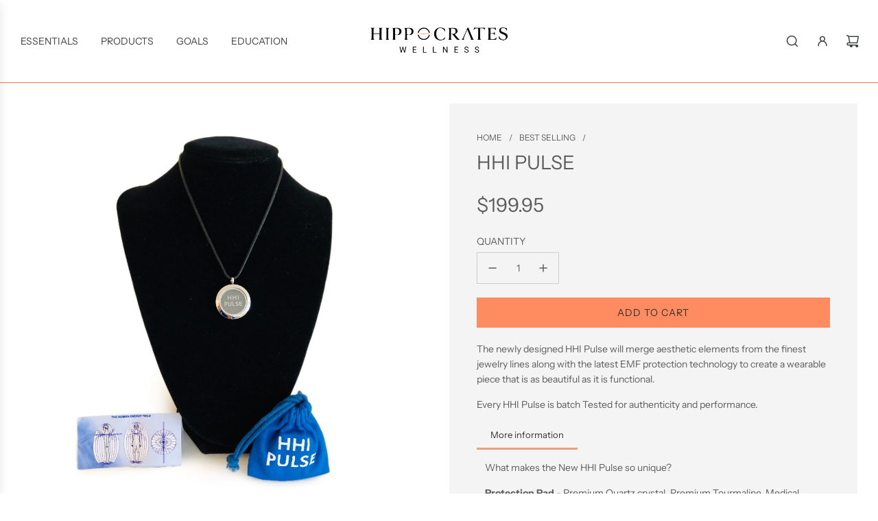

--- FILE ---
content_type: application/javascript
request_url: https://store.hippocrateswellness.org/apps/sap/1769453032/api/2/G9jcmF0ZXMtaGVhbHRoLWluc3RpdHV0ZS5teXNob3BpZnkuY29taGlwc.js
body_size: 51255
content:
window.tdfEventHub.TriggerEventOnce('data_app2',{"offers":{"2":{"23296":{"discount":{"type_id":0,"value":null},"display_id":0,"id":23296,"is_replace":false,"message":"Customers who bought this item also bought","product_groups":[{"ids":[7057907908758,6947836690582],"type_id":2}],"trigger":{"product_groups":[{"ids":[7095694426262],"type_id":2}]}},"23297":{"discount":{"type_id":0,"value":null},"display_id":0,"id":23297,"is_replace":false,"message":"","product_groups":[{"ids":[7057907908758,7095694426262],"type_id":2}],"trigger":{"product_groups":[{"ids":[6947836690582],"type_id":2}]}},"23298":{"discount":{"type_id":0,"value":null},"display_id":0,"id":23298,"is_replace":false,"message":"Customers who bought this item also bought","product_groups":[{"ids":[7435955896562,7449467519218],"type_id":2}],"trigger":{"product_groups":[{"ids":[7058058412182],"type_id":2}]}},"23299":{"discount":{"type_id":0,"value":null},"display_id":0,"id":23299,"is_replace":false,"message":"Customers who bought this item also bought","product_groups":[{"ids":[7058058412182,7435955896562],"type_id":2}],"trigger":{"product_groups":[{"ids":[7057961484438],"type_id":2}]}},"23300":{"discount":{"type_id":0,"value":null},"display_id":0,"id":23300,"is_replace":false,"message":"Customers who bought this item also bought","product_groups":[{"ids":[7058058412182,7435955896562],"type_id":2}],"trigger":{"product_groups":[{"ids":[6948046471318],"type_id":2}]}},"23301":{"discount":{"type_id":0,"value":null},"display_id":0,"id":23301,"is_replace":false,"message":"Customers who bought this item also bought","product_groups":[{"ids":[7058058412182,7212097634454,7449467519218],"type_id":2}],"trigger":{"product_groups":[{"ids":[7435955896562],"type_id":2}]}},"23302":{"discount":{"type_id":0,"value":null},"display_id":0,"id":23302,"is_replace":false,"message":"Customers who bought this item also bought","product_groups":[{"ids":[7095694426262,6947836690582],"type_id":2}],"trigger":{"product_groups":[{"ids":[7057907908758],"type_id":2}]}},"23304":{"discount":{"type_id":0,"value":null},"display_id":0,"id":23304,"is_replace":false,"message":"Customers who bought this item also bought","product_groups":[{"ids":[6788577263766,7212097634454,6947836690582],"type_id":2}],"trigger":{"product_groups":[{"ids":[7212066996374],"type_id":2}]}},"23309":{"discount":{"type_id":0,"value":null},"display_id":0,"id":23309,"is_replace":false,"message":"Customers who bought this item also bought","product_groups":[{"ids":[6788577263766],"type_id":2}],"trigger":{"product_groups":[{"ids":[7105992654998],"type_id":2}]}},"23325":{"discount":{"type_id":0,"value":null},"display_id":0,"id":23325,"is_replace":false,"message":"Customers who bought this item also bought","product_groups":[{"ids":[4648639791237,4648630878341,4648639824005],"type_id":2}],"trigger":{"product_groups":[{"ids":[4648639594629],"type_id":2}]}},"23326":{"discount":{"type_id":0,"value":null},"display_id":0,"id":23326,"is_replace":false,"message":"Customers who bought this item also bought","product_groups":[{"ids":[4648639692933,4648631926917,4648639987845],"type_id":2}],"trigger":{"product_groups":[{"ids":[4648639791237,4648640315525,4648639922309],"type_id":2}]}},"23327":{"discount":{"type_id":0,"value":null},"display_id":0,"id":23327,"is_replace":false,"message":"Customers who bought this item also bought","product_groups":[{"ids":[4648639922309,4648639725701,4648630878341],"type_id":2}],"trigger":{"product_groups":[{"ids":[4648630616197],"type_id":2}]}},"23328":{"discount":{"type_id":0,"value":null},"display_id":0,"id":23328,"is_replace":false,"message":"Customers who bought this item also bought","product_groups":[{"ids":[4648631926917,4648639824005,4648639791237,4648638349445],"type_id":2}],"trigger":{"product_groups":[{"ids":[4648639692933,4648630878341,4648639987845,4648640348293,4648641134725,4648630681733],"type_id":2}]}},"23329":{"discount":{"type_id":0,"value":null},"display_id":0,"id":23329,"is_replace":false,"message":"Customers who bought this item also bought","product_groups":[{"ids":[4648630616197,4648639594629,4648632746117,4648638316677],"type_id":2}],"trigger":{"product_groups":[{"ids":[4648639824005,4648631926917,4648631894149,4648639889541],"type_id":2}]}},"23330":{"discount":{"type_id":0,"value":null},"display_id":0,"id":23330,"is_replace":false,"message":"Customers who bought this item also bought","product_groups":[{"ids":[4648631894149,4648639889541,4648640348293,4648638349445],"type_id":2}],"trigger":{"product_groups":[{"ids":[4648639725701,4648632746117],"type_id":2}]}},"23355":{"discount":{"type_id":0,"value":null},"display_id":0,"id":23355,"is_replace":false,"message":"Customers who bought this item also bought","product_groups":[{"ids":[6103600627862,7432701313266],"type_id":2}],"trigger":{"product_groups":[{"ids":[6549613969558,6549592703126],"type_id":2}]}},"23356":{"discount":{"type_id":0,"value":null},"display_id":0,"id":23356,"is_replace":false,"message":"Customers who bought this item also bought","product_groups":[{"ids":[7432698757362,7432689156338,6103600627862,7432692695282,7432730968306,5916554461334,7432705868018,5916570321046,7432253341938,7432304558322,7432262910194,7432759410930,7432701313266,7432737652978,5916543221910,7432751481074],"type_id":2}],"trigger":{"product_groups":[{"ids":[7432705868018,5916579758230,7432309244146,5916567961750,7432689156338,7432698757362,5916517400726,5916585164950,6103600627862,7432692695282,7432730968306,5916554461334,7432743158002,5916560359574,5916570321046,7432253341938,7432262910194,7432304558322,7432737652978,7432745779442,5916586606742,7432756429042,7432759410930,7432701313266,7432751481074,5916543221910,7432679260402,5916626845846,7432761802994,5916615245974,7432239415538,7432676573426],"type_id":2}]}},"23359":{"discount":{"type_id":0,"value":null},"display_id":0,"id":23359,"is_replace":false,"message":"Customers who bought this item also bought","product_groups":[{"ids":[4648636547205,4648643330181],"type_id":2}],"trigger":{"product_groups":[{"ids":[4648650768517,4648632909957,4648638152837,4648640184453],"type_id":2}]}},"23363":{"discount":{"type_id":0,"value":null},"display_id":0,"id":23363,"is_replace":false,"message":"Customers who bought this item also bought","product_groups":[{"ids":[4648638447749,4648631763077,7438215643378],"type_id":2}],"trigger":{"product_groups":[{"ids":[4648631763077,7438215643378,7438216593650,4648641462405],"type_id":2}]}},"23364":{"discount":{"type_id":0,"value":null},"display_id":0,"id":23364,"is_replace":false,"message":"Customers who bought this item also bought","product_groups":[{"ids":[6947668492438,5384602222742,5384184594582],"type_id":2}],"trigger":{"product_groups":[{"ids":[7048164868246,6947668492438],"type_id":2}]}},"23365":{"discount":{"type_id":0,"value":null},"display_id":0,"id":23365,"is_replace":false,"message":"Customers who bought this item also bought","product_groups":[{"ids":[4648649949317,4648648900741,6626675458198,5001864806533],"type_id":2}],"trigger":{"product_groups":[{"ids":[6626675458198,4648648900741,4648649916549,4648649949317],"type_id":2}]}},"23366":{"discount":{"type_id":0,"value":null},"display_id":0,"id":23366,"is_replace":false,"message":"Customers who bought this item also bought","product_groups":[{"ids":[6626675458198,5384184594582,5384188493974,5384602222742],"type_id":2}],"trigger":{"product_groups":[{"ids":[5001862348933,5001864806533,5001870934149,5268271169686,5268277624982,5384009875606],"type_id":2}]}},"23368":{"discount":{"type_id":0,"value":null},"display_id":0,"id":23368,"is_replace":false,"message":"Customers who bought this item also bought","product_groups":[{"ids":[6162578833558,4648649293957,4648631632005],"type_id":2}],"trigger":{"product_groups":[{"ids":[7161004654742],"type_id":2}]}},"23369":{"discount":{"type_id":0,"value":null},"display_id":0,"id":23369,"is_replace":false,"message":"Customers who bought this item also bought","product_groups":[{"ids":[7161004654742,4648631632005],"type_id":2}],"trigger":{"product_groups":[{"ids":[6162578833558],"type_id":2}]}},"23371":{"discount":{"type_id":0,"value":null},"display_id":0,"id":23371,"is_replace":false,"message":"Customers who bought this item also bought","product_groups":[{"ids":[4648641036421,4648641069189,4648641200261,4648641265797,4648641757317],"type_id":2}],"trigger":{"product_groups":[{"ids":[4648640708741,4648640741509,4648640774277,4648640839813,4648640872581,4648640938117,4648640970885,4648641003653],"type_id":2}]}},"23372":{"discount":{"type_id":0,"value":null},"display_id":0,"id":23372,"is_replace":false,"message":"Customers who bought this item also bought","product_groups":[{"ids":[4648640872581,4648640774277,4648642019461,4648642150533],"type_id":2}],"trigger":{"product_groups":[{"ids":[4648641036421,4648641069189,4648641200261,4648641265797,4648641757317,4648641790085,4648641822853,4648641855621,4648641888389,4648641953925,4648642019461,4648642052229,4648642084997,4648642150533,4648642674821,4648642707589,4648650899589],"type_id":2}]}},"23373":{"discount":{"type_id":0,"value":null},"display_id":0,"id":23373,"is_replace":false,"message":"Customers who bought this item also bought","product_groups":[{"ids":[6103390781590,6103422730390,6103441899670,6103543873686,6103311646870],"type_id":2}],"trigger":{"product_groups":[{"ids":[6103390781590,6103422730390,6103441899670,6103378985110,6103311646870,6103543873686],"type_id":2}]}},"23377":{"discount":{"type_id":0,"value":null},"display_id":0,"id":23377,"is_replace":false,"message":"Customers who bought this item also bought","product_groups":[{"ids":[7429332893938,7429334008050,4648648409221],"type_id":2}],"trigger":{"product_groups":[{"ids":[4648648540293,4648648605829],"type_id":2}]}},"23378":{"discount":{"type_id":0,"value":null},"display_id":0,"id":23378,"is_replace":false,"message":"Customers who bought this item also bought","product_groups":[{"ids":[7435821744370],"type_id":2}],"trigger":{"product_groups":[{"ids":[7432705868018,5916579758230,7432309244146,5916567961750,7432689156338,7432698757362,5916517400726,5916585164950,6103600627862,7432692695282,7432730968306,5916554461334,7432743158002,5916560359574,5916570321046,7432253341938,7432262910194,7432304558322,7432737652978,7432745779442,5916586606742,7432756429042,7432759410930,7432701313266,7432751481074,5916543221910,7432679260402,5916626845846,7432761802994,5916615245974,7432239415538,7432676573426],"type_id":2}]}},"23380":{"discount":{"type_id":0,"value":null},"display_id":0,"id":23380,"is_replace":false,"message":"Customers who bought this item also bought","product_groups":[{"type_id":5}],"trigger":{"product_groups":[{"ids":[7761928945906,4648638120069,4648646475909,4648646410373,4648635334789,4648635236485,4648646443141,4648650539141,4648635170949,7967360844018,4648635138181,8174719795442,8174717567218,7761921704178,8202799415538,8174712717554,8202738467058,8202792501490,4648647721093,4648635629701,7905286258930,4648635596933,4648635433093,8202803478770,4648635564165,4648647688325,8174703673586,4648635367557,4648647426181,4648635531397,4648632549509,4648638513285,4648649785477,4648626061445,4648635498629,8749643170034,4648646606981,8292326637810,4648646541445,4648635400325,8586378313970,8749629604082,8759486021874],"type_id":3}]}},"23381":{"discount":{"type_id":0,"value":null},"display_id":0,"id":23381,"is_replace":false,"message":"Customers who bought this item also bought","product_groups":[{"ids":[6626675458198,4648648900741],"type_id":2}],"trigger":{"product_groups":[{"ids":[4648632352901,4648632451205,4648632975493,4648648867973],"type_id":2}]}},"23382":{"discount":{"type_id":0,"value":null},"display_id":0,"id":23382,"is_replace":false,"message":"Customers who bought this item also bought","product_groups":[{"type_id":5}],"trigger":{"product_groups":[{"ids":[4648641069189,4648641167493,4648641003653,4648640839813,4648640938117,4648633335941,4648640872581,4648634810501,4648648048773,4648640970885,4648646017157,4648649523333,4648633106565,4648634613893,4648641855621,4648642052229,4648642707589,7512264212722,4648634122373,7809820721394,6736742645910,4648642674821,4648638251141,7809920073970],"type_id":3}]}},"23383":{"discount":{"type_id":0,"value":null},"display_id":0,"id":23383,"is_replace":false,"message":"Customers who bought this item also bought","product_groups":[{"type_id":5}],"trigger":{"product_groups":[{"ids":[6947836690582,7840220020978,4648652505221,7853055836402,4648633434245,4648638218373,4648631632005,7928058511602,4648646312069,7635164201202,5521839259798,4648652603525,4648646344837,7450388791538,4648654667909,4648640544901,7161004654742,4648633335941,4648633729157,4648633368709,4648642740357,4648632877189,4648651915397,4648645886085,4648633073797,7540950139122,4648643362949,4648632189061,4648652636293,4648633696389,4648645853317,4648626421893,6162578833558,4648653881477,7501239124210,4648633630853,7513247744242,4648632123525,4648645591173,5628450963606,4648642773125,4648652013701,7448209948914,7513248891122,7448205754610,4648645820549,7501248495858,4648642281605,8653321961714,4648633401477,7744670171378,7435936727282,8707899064562,4648646934661,7757784252658,4648633794693,4648647393413,4648633008261,4648649982085,8389643370738,7435932860658,8618167599346,4648645165189,4648652472453,4648643395717,4648648933509,4648645689477,4648640413829,8571692056818,4648642609285,4648645623941,7448192188658,8707903389938,4648643788933,8651815977202,7530384359666,7652833657074,8569232031986,4648645132421,8200852013298,8612356358386,6162588860566,4648633598085,4648649261189,4648643723397,4648632615045,8299164893426,8744584151282,4648632418437,7660755583218,8569273123058,8585640313074,4648633499781,7448201593074,8460568363250,4648649293957,4648644411525],"type_id":3}]}},"23384":{"discount":{"type_id":0,"value":null},"display_id":0,"id":23384,"is_replace":true,"message":"Customers who bought this item also bought","product_groups":[{"ids":[6736792387734,4648650440837,6736742645910],"type_id":2}],"trigger":{"product_groups":[{"ids":[6736742645910,6736792387734,4648650440837],"type_id":2}]}},"23385":{"discount":{"type_id":0,"value":null},"display_id":0,"id":23385,"is_replace":false,"message":"Customers who bought this item also bought","product_groups":[{"type_id":5}],"trigger":{"product_groups":[{"ids":[7701427159282],"type_id":3}]}},"23386":{"discount":{"type_id":0,"value":null},"display_id":0,"id":23386,"is_replace":false,"message":"Customers who bought this item also bought","product_groups":[{"type_id":5}],"trigger":{"product_groups":[{"ids":[4648636252293,4648643199109,8699473920242,4648636612741,7899115421938,7665533124850,8519011172594,7683624829170,5628410265750,4648632582277,4648635859077,4648632811653,4648640643205,4648632778885,4648636645509,4648636776581,4648635793541,4648643428485,4648653750405,4648635891845,5534361321622,4648632057989,4648646639749,4648653815941,7477777334514,4648632254597,4648636547205,4648647032965,4648636874885,7899115782386,4648641396869,5628403712150,4648638709893,4648635924613,4648641724549,4648631959685,8124244459762,7818158276850,4648636809349,4648635957381,4648636514437,4648643985541,4648653422725,4648636088453,7770553319666,8292214145266,4648653717637,4648642576517,8292220109042,4648631992453,7770520649970,4648638742661,4648641560709,7770523140338,5763993632918,8424832762098,8859603271922,7770499285234,4648635760773,4648653848709,7770516193522,4648638775429,7770519470322,4648636350597,4648636285061,7770540343538,7768789254386,7768782897394,4648636383365],"type_id":3}]}},"23633":{"discount":{"type_id":0,"value":null},"display_id":0,"id":23633,"is_replace":true,"message":"Customers who bought this item also bought","product_groups":[{"ids":[7449467519218,7435955896562,7058058412182],"type_id":2}],"trigger":{"product_groups":[{"ids":[7449405456626,7449404932338,7449467519218],"type_id":2}]}}}},"settings":{"10":{},"11":{"c_cs":".tdf_label_v2 { width: auto !important; height: auto !important; } #tdf_sale_widget .tdf_price_sales .tdf_money { font-size: 25px !important; font-weight: 700 !important; } #tdf_discount_box { margin-bottom: 14px !important; margin-top: 14px !important; } #tdf_discount_box button { float: right !important; }"},"2":{"coa":1,"up_oth":true},"3":{"coa":1},"4":{"use_default":2},"6":{"coa":0,"d_mode":0,"discount_widget":true,"enable_cart_code":true,"extra_scopes":"write_price_rules","mini_dwidget_off":true,"ribbon_place_id":5,"sale_place_id":1,"skip_free_ship":true},"7":{"currency":"USD","currency_format":"${{amount}}","id":15565,"js":"jQuery(document).on('tdf_render', function() {\nif (jQuery('#tdf_sale_widget .tdf_money').length) {\njQuery('.product__price').hide();\n}\n});\ndata.settings[2].up_other = 1;","key":"3bada179473ee608de62dc9adfa3dc87","pub_domain":"store.hippocrateswellness.org","timezone_offset":-5},"8":{"add":"Add to cart","add_all":"Add selected to cart","added":"added","added_successfully":"Added successfully","apply":"Apply","buy_quantity":"Buy {quantity}","cart":"Cart","cart_discount":"cart discount","cart_discount_code":"Discount code","cart_rec":"Cart recommendation","cart_total":"Cart total","checkout":"Checkout","continue_checkout":"Continue to checkout","continue_shopping":"Continue shopping","copied":"Copied","copy":"Copy","discount":"discount","discount_cal_at_checkout":"Discounts calculated at checkout","email_no_match_code":"Customer information does not meet the requirements for the discount code","explore":"Explore","free_gift":"free gift","free_ship":"free shipping","includes":"includes","input_discount_code":"Gift card or discount code","invalid_code":"Unable to find a valid discount matching the code entered","item":"item","items":"items","lo_earn":"You can earn points for every purchase","lo_have":"You have {point}","lo_hi":"Hi {customer.name}","lo_join":"Join us to earn rewards today","lo_point":"point","lo_points":"points","lo_redeem":"Redeem","lo_reward_view":"View all our rewards \u003e\u003e","lo_signin":"Log in","lo_signup":"Sign up","lo_welcome":"Welcome to our Loyalty Program","m_country":"","m_custom":"","m_lang":"","m_lang_on":"","more":"More","no_thank":"No thanks","off":"Off","product_details":"View full product details","quantity":"Quantity","replace":"Replace","ribbon_price":"ribbon_price","sale":"Sale","select_for_bundle":"Add to bundle","select_free_gift":"Select gift","select_other_option":"Please select other options","sold_out":"Sold out","total_price":"Total price","view_cart":"View cart","wholesale_discount":"Discount","wholesale_gift":"Free","wholesale_quantity":"Quantity","you_added":"You added","you_replaced":"Replaced successfully!","you_save":"Save","your_discount":"Your discount","your_price":"Your price"},"9":{"btn_bg_c":"#3a4836","btn_txt_c":"#ffffff","discount_bg_c":"#bf0711","explore_bg_c":"#ff8b61","explore_txt_c":"#ffffff","p_bg_c":"#ffffff","p_btn_bg_2_c":"#ff8b61","p_btn_bg_3_c":"#ff8b61","p_btn_bg_c":"#707070","p_btn_bg_lite_c":"#d4d6e4","p_btn_txt_2_c":"#ffffff","p_btn_txt_3_c":"#637387","p_btn_txt_c":"#ffffff","p_btn_txt_lite_c":"#637381","p_discount_bg_c":"#bf0711","p_header_bg_c":"#f2f3f5","p_header_txt_bold_c":"#000000","p_header_txt_c":"#212b36","p_header_txt_lite_c":"#454f5b","p_txt_bold_c":"#000000","p_txt_c":"#212b36","p_txt_info_c":"#61bd4f","p_txt_lite_c":"#454f5b","table_h_bg_c":"#fffff1","table_h_txt_c":"#212b39","theme_type_id":"1","txt_bold_c":"#000000","txt_c":"#212b36","txt_info_c":"#61bd4f"}},"products":{"4648626061445":{"i":4648626061445,"t":"Bragg Organic Raw Apple Cider Vinegar 16 oz","h":"bragg-organic-raw-apple-cider-vinegar-16oz47ml","p":"s/files/1/0323/7262/1445/products/Bragg-16oz..jpg","v":[{"i":32696380522629,"x":"Default Title","a":6.5}],"a":"United Natural Foods, Inc.","b":"food,raw vegan foods","c":"Food"},"4648626421893":{"i":4648626421893,"t":"Aloe Vera Gel Fresh Frozen Locally  58 oz","h":"lifegive-aloe-vera-fresh","p":"s/files/1/0323/7262/1445/products/AloeVera.jpg","v":[{"i":32696381112453,"x":"Default Title","a":49.95}],"a":"Stockton Aloe","b":"food,Skin care,supplements,vitamins-supplements","c":"Food"},"4648630616197":{"i":4648630616197,"t":"Adzuki Seeds 1lb","h":"adzuki-seeds-1-pound","p":"s/files/1/0323/7262/1445/products/7367343ac0dc1d12e74926680f52a1fa6bde915c.jpg","v":[{"i":32696400281733,"x":"Default Title","a":4.99}],"a":"Tiensvold","b":"seeds,Sprouting","c":"Seeds"},"4648630681733":{"i":4648630681733,"t":"Brown Flax Seeds 1lb","h":"flax-seeds-1-pound","p":"s/files/1/0323/7262/1445/products/8640ff6222947d6b66cacfdc0bd9d12a33812113.jpg","v":[{"i":32696400314501,"x":"Default Title","a":4.99}],"a":"Tiensvold","b":"seeds,Sprouting","c":"Seeds"},"4648630714501":{"i":4648630714501,"t":"Obvita Purple Cloud Ointment","h":"obvita-purple-cloud-ointment","p":"s/files/1/0323/7262/1445/products/PurpleCloudOintment-1_30dcc7ae-f122-44a2-b300-96267ec87509.jpg","v":[{"i":32696400674949,"x":"Default Title","a":25.95}],"a":"Obvita Organics","b":"anti-aging,beauty \u0026 skincare,blemishes,health-beauty,skin care","c":"Health \u0026 Beauty"},"4648630878341":{"i":4648630878341,"t":"Broccoli Seeds 1lb","h":"broccoli-seeds-1-pound","p":"s/files/1/0323/7262/1445/products/33da0b17cb3a5959095f5ae1679b67f31e6d11d8.jpg","v":[{"i":32696400871557,"x":"Default Title","a":19.99}],"a":"International Specialty Supply","b":"Cancer Support,seeds,Sprouting","c":"Seeds"},"4648631566469":{"i":4648631566469,"t":"Viajet Ozone Oral Irrigator","h":"viajet-pro","p":"s/files/1/0323/7262/1445/files/20240617_152728.jpg","v":[{"i":32696403001477,"x":"Default Title","a":84.95}],"a":"Oratec","b":"beauty \u0026 skincare,dental,personal-care","c":"Personal Care"},"4648631632005":{"i":4648631632005,"t":"Eidon Zinc, Liquid Concentrate (2oz)","h":"zinc-liquid-concentrate-2oz","p":"s/files/1/0323/7262/1445/products/ProductsEidonZinc_LiquidConcentrate-01.jpg","v":[{"i":32696403099781,"x":"Default Title","a":24.95}],"a":"Eidon","b":"IHS,minerals,Stress support,stress-relief,supplements,vitamins-supplements","c":"Vitamins \u0026 Supplements"},"4648631763077":{"i":4648631763077,"t":"Excalibur Dehydrator 5 Tray","h":"excalibur-dehydrator-economy-5-tray-counter-size","p":"s/files/1/0323/7262/1445/products/5tray1.jpg","v":[{"i":32696403263621,"x":"Default Title","a":349.95}],"a":"Excalibur","b":"equipment,kitchen","c":"Equipment"},"4648631894149":{"i":4648631894149,"t":"Red Lentil Seeds 1lb","h":"red-lentil-seeds-1-pound","p":"s/files/1/0323/7262/1445/products/7f5e32854ee2f8902188ac47e4632d53b70a8a57.jpg","v":[{"i":32696403656837,"x":"Default Title","a":3.99}],"a":"International Specialty Supply","b":"seeds,Sprouting","c":"Seeds"},"4648631926917":{"i":4648631926917,"t":"Snow Pea Seeds 1lb","h":"snow-pea-seeds-1-pound","p":"s/files/1/0323/7262/1445/products/ff6dc2f896f100112095d2fec70e37938e6412bf.jpg","v":[{"i":32696403689605,"x":"Default Title","a":3.99}],"a":"Tiensvold","b":"Cancer Support,seeds,Sprouting","c":"Seeds"},"4648631959685":{"i":4648631959685,"t":"The Power of a Woman","h":"the-power-of-a-woman","p":"s/files/1/0323/7262/1445/products/power_of_woman7.jpg","v":[{"i":32696403722373,"x":"Default Title","a":16.95}],"a":"HCI Proforma Printing \u0026 Publishing","b":"books,Brian and Anna Maria Clement,Self Help,women's health","c":"Books"},"4648631992453":{"i":4648631992453,"t":"Food IS Medicine Vol. 3","h":"food-is-medicine-foods-that-undermine-your-health-volume-three-by-brian-clement-ph-d-n-m-d-l-n","p":"s/files/1/0323/7262/1445/products/food_is_medicine_v37.jpg","v":[{"i":32696403755141,"x":"Default Title","a":29.95}],"a":"Book Publishing Company","b":"books,Brian and Anna Maria Clement,Brian Clement,Nutrition","c":"Books"},"4648632057989":{"i":4648632057989,"t":"Dairy Deception","h":"dairy-deception","p":"s/files/1/0323/7262/1445/products/DairyDeception.jpg","v":[{"i":32696403820677,"x":"Default Title","a":15.95}],"a":"HCI Proforma Printing \u0026 Publishing","b":"books,Brian and Anna Maria Clement,Brian Clement,Facts Exposed,IHS","c":"Books"},"4648632123525":{"i":4648632123525,"t":"E3Live® Original (Fresh-Frozen Blue-Green Algae)","h":"lifegive-live-fresh-frozen-blue-green-algae","p":"s/files/1/0323/7262/1445/products/e3live.jpg","v":[{"i":32696403918981,"x":"Default Title","a":32.95}],"a":"E3 Live","b":"Cancer Support,immune-support,superfood,supplements,vitamins-supplements","c":"Vitamins \u0026 Supplements","no":true},"4648632189061":{"i":4648632189061,"t":"Prosta Ven - Quantum Prostate Complex","h":"premiere-labs-prostaven","p":"s/files/1/0323/7262/1445/products/prostaven-prostate-and-urinary-health-PRL_1.jpg","v":[{"i":32696403984517,"x":"Default Title","a":41.94}],"a":"Premier Research Labs","b":"supplements,vitamins-supplements","c":"Vitamins \u0026 Supplements"},"4648632254597":{"i":4648632254597,"t":"Belief; Integrity in Relationships","h":"belief-integrity-in-relationships","p":"s/files/1/0323/7262/1445/products/Belief.jpg","v":[{"i":32696404181125,"x":"Default Title","a":14.95}],"a":"HCI Proforma Printing \u0026 Publishing","b":"books,Self Help","c":"Books"},"4648632352901":{"i":4648632352901,"t":"Gia Car Harmonizer","h":"gia-car-harmonizer","p":"s/files/1/0323/7262/1445/products/GiaCarHarmonizer.jpg","v":[{"i":32696404279429,"x":"Default Title","a":199.95}],"a":"Gia Wellness","b":"EMF,emf-protection","c":"EMF Protection"},"4648632418437":{"i":4648632418437,"t":"Samento (1oz)","h":"samento-1oz","p":"s/files/1/0323/7262/1445/products/NMSamento.jpg","v":[{"i":32696404344965,"x":"Default Title","a":39.95}],"a":"NutraMedix","b":"IHS,minerals,supplements,vitamins-supplements","c":"Vitamins \u0026 Supplements"},"4648632451205":{"i":4648632451205,"t":"Gia Smart Card","h":"gia-smart-card","p":"s/files/1/0323/7262/1445/products/gia_smart_card.jpg","v":[{"i":32696404377733,"x":"Default Title","a":61.99}],"a":"Gia Wellness","b":"EMF,emf-protection","c":"EMF Protection"},"4648632549509":{"i":4648632549509,"t":"Frontier Organic Ground Cinnamon (1.90oz/53g)","h":"organic-ground-cinnamon-1-90oz-53g","p":"s/files/1/0323/7262/1445/products/Frontier-Co-op-Bottled-Cinnamon-Ground-Korinije-18434-Front_9.jpg","v":[{"i":32696404508805,"x":"Default Title","a":6.95}],"a":"Frontier Organics","b":"food,raw vegan foods","c":"Food"},"4648632582277":{"i":4648632582277,"t":"Hippocrates Health Program, A Proven Guide to Healthful Living","h":"hippocrates-health-program-a-proven-guide-to-healthful-living","p":"s/files/1/0323/7262/1445/products/hippo-front.gif","v":[{"i":32696404541573,"x":"Default Title","a":7.95}],"a":"Versa Press, Inc.","b":"books,Brian and Anna Maria Clement,Brian Clement,Healing,Self Help","c":"Books"},"4648632615045":{"i":4648632615045,"t":"Vegan Glucosamine Supreme","h":"vegan-glucosamine-supreme","p":"s/files/1/0323/7262/1445/products/veglife_glucosamine-1.jpg","v":[{"i":32696404574341,"x":"Default Title","a":29.5}],"a":"Better Being Wellness Brands","b":"fitness-exercise,supplements,vitamins-supplements","c":"Vitamins \u0026 Supplements","no":true},"4648632746117":{"i":4648632746117,"t":"Sunflower Seeds 1lb","h":"sunflower-seed-1lb","p":"s/files/1/0323/7262/1445/products/b8e5ca834ca92d803703b2416eb842d04ba3872e.jpg","v":[{"i":32696404738181,"x":"Default Title","a":6.99}],"a":"International Specialty Supply","b":"seeds,Sprouting","c":"Seeds"},"4648632778885":{"i":4648632778885,"t":"7 Keys to Lifelong Sexual Vitality","h":"7-keys-to-lifelong-sexual-vitality","p":"s/files/1/0323/7262/1445/products/sexual_vitality3.png","v":[{"i":32696404770949,"x":"Default Title","a":15.95}],"a":"New World Library","b":"books,Healing,Self Help","c":"Books"},"4648632811653":{"i":4648632811653,"t":"Hippocrates LifeForce Paperback","h":"hippocrates-lifeforce-paperback-1","p":"s/files/1/0323/7262/1445/products/lifeforce-russian-1.jpg","v":[{"i":32696404803717,"x":"Default Title","a":14.95}],"a":"Hippocrates Wellness","b":"books,Brian and Anna Maria Clement,Brian Clement,Healing,IHS,LTP,Self Help","c":"Books"},"4648632877189":{"i":4648632877189,"t":"Haelan 951","h":"haelan-952","p":"s/files/1/0323/7262/1445/products/HaelanSoybeverage.jpg","v":[{"i":32696404869253,"x":"Default Title","a":59.99}],"a":"Haelen Products","b":"Cancer Support,gift card,minerals,protein,supplements,vitamins-supplements","c":"Vitamins \u0026 Supplements"},"4648632975493":{"i":4648632975493,"t":"Gia Home Harmonizer","h":"gia-home-harmonizer","p":"s/files/1/0323/7262/1445/products/Harmonizer-Front.jpg","v":[{"i":32696405033093,"x":"Default Title","a":199.95}],"a":"Gia Wellness","b":"EMF,emf-protection","c":"EMF Protection"},"4648633008261":{"i":4648633008261,"t":"Garden of Life Vitamin Code - Raw K Complex","h":"garden-of-life-vitamin-code-raw-k-complex","p":"s/files/1/0323/7262/1445/products/Garden_Of_Life_Vitamin_Code_Raw_K_Complex_800__99675.1434658205.1280.1280-e1464877008581.jpg","v":[{"i":32696405098629,"x":"Default Title","a":28.95}],"a":"Garden of Life","b":"food-state,supplements,vitamins,vitamins-supplements","c":"Vitamins \u0026 Supplements"},"4648633073797":{"i":4648633073797,"t":"Cellfood (Drops)","h":"cellfood-drops","p":"s/files/1/0323/7262/1445/products/cell_food.jpg","v":[{"i":32696405196933,"x":"Default Title","a":36.99}],"a":"Lumina Health Products","b":"fitness-exercise,IHS,supplements,vitamins-supplements","c":"Vitamins \u0026 Supplements"},"4648633106565":{"i":4648633106565,"t":"Cellfood (Oxygen Gel)","h":"cellfood-oxygen-gel","p":"s/files/1/0323/7262/1445/products/Cellfood_OxygenGel.jpg","v":[{"i":32696405229701,"x":"Default Title","a":39.99}],"a":"Lumina Health Products","b":"anti-aging,beauty \u0026 skincare,Face,facial,Health \u0026 Beauty,skin care","c":"Health \u0026 Beauty"},"4648633335941":{"i":4648633335941,"t":"Two Feathers Healing Formula","h":"two-feathers-healing-formula","p":"s/files/1/0323/7262/1445/products/il_794xN.2168312439_bx5l.webp","v":[{"i":32696405557381,"x":"Default Title","a":135}],"a":"Two Feathers","b":"Health \u0026 Beauty,supplements,vitamins-supplements","c":"Vitamins \u0026 Supplements"},"4648633368709":{"i":4648633368709,"t":"Eidon Multiple Mineral, Liquid Concentrate (2oz)","h":"multiple-mineral-liquid-concentrate-2oz","p":"s/files/1/0323/7262/1445/products/EidonMultipleMineral_LiquidConcentrate.jpg","v":[{"i":32696405590149,"x":"Default Title","a":24.95}],"a":"Eidon","b":"IHS,supplements,vitamins-supplements","c":"Vitamins \u0026 Supplements"},"4648633401477":{"i":4648633401477,"t":"Eidon Potassium, Liquid Concentrate (2oz)","h":"potassium-liquid-concentrate-2oz","p":"s/files/1/0323/7262/1445/products/EidonPotassium_LiquidConcentrate.jpg","v":[{"i":32696405622917,"x":"Default Title","a":24.95}],"a":"Eidon","b":"minerals,supplements,vitamins-supplements","c":"Vitamins \u0026 Supplements"},"4648633434245":{"i":4648633434245,"t":"Eidon Selenium, Liquid Concentrate (2oz)","h":"selenium-liquid-concentrate-2oz","p":"s/files/1/0323/7262/1445/products/EidonSelenium_LiquidConcentrate-01.jpg","v":[{"i":32696405688453,"x":"Default Title","a":24.95}],"a":"Eidon","b":"IHS,supplements,vitamins-supplements","c":"Vitamins \u0026 Supplements"},"4648633499781":{"i":4648633499781,"t":"GSE (Grapefruit Seed Extract) Liquid Concentrate (4 FL. OZ./118m","h":"gse-grapefruit-seed-extract-liquid-concentrate-4-fl-oz-118ml","p":"s/files/1/0323/7262/1445/products/gse_front.jpg","v":[{"i":32696405753989,"x":"Default Title","a":17.25,"b":23}],"a":"NutriBiotic","b":"immune-support,supplements,vitamins-supplements"},"4648633598085":{"i":4648633598085,"t":"BenaGene 250mg 30 Caps","h":"benagene-250mg-30-caps","p":"s/files/1/0323/7262/1445/products/benaGene-web-PNG.png","v":[{"i":32696405917829,"x":"Default Title","a":39.72,"b":52.95}],"a":"Terra Biological","b":"supplements,vitamins-supplements","c":"Vitamins \u0026 Supplements","no":true},"4648633630853":{"i":4648633630853,"t":"Eidon Silica, Liquid Concentrate (2oz)","h":"eidon-silica-drops-2oz","p":"s/files/1/0323/7262/1445/products/EidonSilica_LiquidConcentrate-01.jpg","v":[{"i":32696405983365,"x":"Default Title","a":24.95}],"a":"Eidon","b":"minerals,supplements,vitamins-supplements","c":"Vitamins \u0026 Supplements"},"4648633696389":{"i":4648633696389,"t":"Argentyn 23 Bio-Active Silver Nasal Spray 2oz","h":"argentyn-23-nasal-2fl-oz","p":"s/files/1/0323/7262/1445/products/Argentynnasalspray.jpg","v":[{"i":32696406048901,"x":"Default Title","a":22.99}],"a":"Natural Immunogenics","b":"IHS,supplements,vitamins-supplements","c":"Vitamins \u0026 Supplements"},"4648633729157":{"i":4648633729157,"t":"ASEA Advancing Life","h":"asea-advancing-life","p":"s/files/1/0323/7262/1445/products/AseaDetox.jpg","v":[{"i":32696406147205,"x":"Default Title","a":54.99}],"a":"Asea","b":"LTP,minerals,supplements,vitamins-supplements","c":"Vitamins \u0026 Supplements"},"4648633794693":{"i":4648633794693,"t":"Nature's Answer White Willow","h":"white-willow-1oz","p":"s/files/1/0323/7262/1445/products/WW-1-e1466035932689.jpg","v":[{"i":32696406278277,"x":"Default Title","a":15}],"a":"Nature's Answer","b":"IHS,minerals,supplements,vitamins-supplements","c":"Vitamins \u0026 Supplements"},"4648633860229":{"i":4648633860229,"t":"Nature's Answer Vitex","h":"vitex-1oz","p":"s/files/1/0323/7262/1445/products/vitexnew.jpg","v":[{"i":32696406311045,"x":"Default Title","a":15}],"a":"Nature's Answer","b":"IHS,vitamins-supplements,women's health","c":"Vitamins \u0026 Supplements"},"4648633892997":{"i":4648633892997,"t":"Natracare Natural Pads (12 Super)","h":"natural-pads-12-super","p":"s/files/1/0323/7262/1445/products/Maxi-Super-560px.jpg","v":[{"i":32696406671493,"x":"Default Title","a":9.99}],"a":"United Natural Foods, Inc.","b":"hygiene,personal-care,women's health","c":"Personal Care"},"4648633925765":{"i":4648633925765,"t":"Natracare Natural Panty Liners (30 Mini)","h":"natural-panty-liners-30-mini-breathable","p":"s/files/1/0323/7262/1445/products/Liners-Mini-560px.jpg","v":[{"i":32696406704261,"x":"Default Title","a":6}],"a":"United Natural Foods, Inc.","b":"hygiene,personal-care,women's health","c":"Personal Care"},"4648634056837":{"i":4648634056837,"t":"Natracare Organic Cotton Tampons (16 Regular)","h":"cotton-tampons-16-regular","p":"s/files/1/0323/7262/1445/products/450.jpg","v":[{"i":32696406900869,"x":"Default Title","a":12.5}],"a":"United Natural Foods, Inc.","b":"hygiene,personal-care,women's health","c":"Personal Care"},"4648634089605":{"i":4648634089605,"t":"Water Bottle (Hot or Cold)","h":"water-bottle-hot-or-cold","p":"s/files/1/0323/7262/1445/products/cara_water_bottle.jpg","v":[{"i":32696406966405,"x":"Default Title","a":10}],"a":"Life Wear Technologies","b":"personal-care","c":"Personal Care"},"4648634122373":{"i":4648634122373,"t":"Wool Flannel","h":"wool-flannel","p":"s/files/1/0323/7262/1445/products/wool_flannel.jpg","v":[{"i":32696406999173,"x":"Default Title","a":16}],"a":"Better Being Wellness Brands","b":"Health \u0026 Beauty,personal-care","c":"Personal Care"},"4648634187909":{"i":4648634187909,"t":"Enema Bag Set","h":"enema-bag-set","p":"s/files/1/0323/7262/1445/files/Enema-Bag-Set-McKesson-NonSterile-1500-mL-16640-Each1-MCK-BRAND-854375EA_208049__53209.jpg","v":[{"i":32696407130245,"x":"Default Title","a":4.99}],"a":"McKesson","b":"detox,medical-supply,personal health","c":"Medical Supply"},"4648634351749":{"i":4648634351749,"t":"Dr. Tung's Tongue Cleaner","h":"tongue-cleaner","p":"s/files/1/0323/7262/1445/products/tungstonguecleaner.jpg","v":[{"i":32696407425157,"x":"Default Title","a":11}],"a":"Dr. Tungs Products, Inc","b":"beauty \u0026 skincare,dental,health-beauty,personal-care","c":"Personal Care"},"4648634384517":{"i":4648634384517,"t":"Dr. Tung's Smart Floss","h":"smart-floss","p":"s/files/1/0323/7262/1445/products/smart-floss_3.jpg","v":[{"i":32696407457925,"x":"Default Title","a":6.5}],"a":"Dr. Tungs Products, Inc","b":"beauty \u0026 skincare,dental,health-beauty,personal-care","c":"Personal Care"},"4648634450053":{"i":4648634450053,"t":"PerioBrite Cleanse 4oz.","h":"perioscript-4oz","p":"s/files/1/0323/7262/1445/files/Picture1PerioBriteCleanse.png","v":[{"i":32696407588997,"x":"Default Title","a":24}],"a":"Nature's Answer Biopro","b":"beauty \u0026 skincare,dental,personal-care,soaps-scrubs","c":"Personal Care"},"4648634482821":{"i":4648634482821,"t":"PerioBrite Mouthwash 16oz.","h":"perioclear-mouthwash-16oz","p":"s/files/1/0323/7262/1445/files/mouthwashfinal.jpg","v":[{"i":32696407720069,"x":"Default Title","a":15}],"a":"Nature's Answer Biopro","b":"beauty \u0026 skincare,dental,health-beauty,personal-care,soaps-scrubs","c":"Personal Care"},"4648634613893":{"i":4648634613893,"t":"Organic Bugs Be Gone - 4 oz","h":"bugs-begone-4oz","p":"s/files/1/0323/7262/1445/products/bugsbegone-2.jpg","v":[{"i":32696407916677,"x":"Default Title","a":10.5}],"a":"Amrita","b":"beauty \u0026 skincare,Health \u0026 Beauty,personal-care,skin care","c":"Personal Care"},"4648634646661":{"i":4648634646661,"t":"Eye Cup (Sterile/Plastic)","h":"eye-cup-non-sterileplastic","p":"s/files/1/0323/7262/1445/products/eye_cup.jpg","v":[{"i":32696407982213,"x":"Default Title","a":3.5}],"a":"Grainger","b":"beauty \u0026 skincare,personal-care","c":"Personal Care"},"4648634679429":{"i":4648634679429,"t":"Ear Drops (1oz/29.5mL)","h":"ear-drops-1oz29-5ml","p":"s/files/1/0323/7262/1445/products/nutribiotics.jpg","v":[{"i":32696408113285,"x":"Default Title","a":8.99}],"a":"NutriBiotic","b":"Ears,personal health,personal-care","c":"Personal Care"},"4648634712197":{"i":4648634712197,"t":"Thai Crystal Deodorant Roll-On (3oz/90mL)","h":"thai-crystal-deodorant-roll-on-3oz90ml","p":"s/files/1/0323/7262/1445/products/thai_crystal_roll_on.jpg","v":[{"i":32696408146053,"x":"Default Title","a":5.75}],"a":"Deodorant Stones of America","b":"personal-care","c":"Personal Care"},"4648634777733":{"i":4648634777733,"t":"Chandrika Sandal Soap (Bar)","h":"chandrika-sandal-soap-bar","p":"s/files/1/0323/7262/1445/products/chandrika_sandal_soap.jpg","v":[{"i":32696408277125,"x":"Default Title","a":5}],"a":"United Natural Foods, Inc.","b":"hygiene,personal-care","c":"Personal Care"},"4648634810501":{"i":4648634810501,"t":"Auromère Lavender-Neem Soap #AU0069","h":"auromere-lavender-neem-soap-bar","p":"s/files/1/0323/7262/1445/products/lav-neem.jpg","v":[{"i":32696408309893,"x":"Default Title","a":4.5}],"a":"Threshold Enterprises","b":"anti-aging,beauty-skincare,body,Health \u0026 Beauty,hygiene,Skin care,soaps-scrubs","c":"Health \u0026 Beauty"},"4648634908805":{"i":4648634908805,"t":"Chandrika Ayurvedic Soap (Bar)","h":"chandrika-ayurvedic-soap-bar","p":"s/files/1/0323/7262/1445/products/chandrika.jpg","v":[{"i":32696408539269,"x":"Default Title","a":5}],"a":"United Natural Foods, Inc.","b":"hygiene,personal-care","c":"Personal Care"},"4648635138181":{"i":4648635138181,"t":"Glaser Farms Organic Raw Vegan Sesame Nori Crackers (2oz)","h":"sesame-nori-crackers-2oz","p":"s/files/1/0323/7262/1445/products/Sesame-Nori-Crackers-800x600.jpg","v":[{"i":32696408834181,"x":"Default Title","a":12.5}],"a":"Glaser Organic Farms","b":"food,raw vegan foods","c":"Food"},"4648635170949":{"i":4648635170949,"t":"Glaser Farms Organic Raw Vegan Glaser Curry Nori Crackers (2oz)","h":"curry-nori-crackers-2oz","p":"s/files/1/0323/7262/1445/products/Curry-Almond-Nori-Crackers-800x600.jpg","v":[{"i":32696408899717,"x":"Default Title","a":12.5}],"a":"Glaser Organic Farms","b":"food,raw vegan foods","c":"Food"},"4648635236485":{"i":4648635236485,"t":"Glaser Farms Organic Raw Vegan Golden Flax Seed Crackers (4oz)","h":"golden-flax-seed-cracker-4oz","p":"s/files/1/0323/7262/1445/products/Golden-Flax-Seed-Crackers-800x600.jpg","v":[{"i":32696408965253,"x":"Default Title","a":12.5}],"a":"Glaser Organic Farms","b":"food,raw vegan foods","c":"Food"},"4648635334789":{"i":4648635334789,"t":"Living Nutz - Mayan Chili Organic Pistachios (3oz)","h":"mayan-chili-pistachio-3oz","p":"s/files/1/0323/7262/1445/products/LivingNutz-MayanChiliOrganicPistachios_3oz.jpg","v":[{"i":32696409129093,"x":"Default Title","a":9.5}],"a":"Living Nutz","b":"food,raw vegan foods","c":"Food"},"4648635367557":{"i":4648635367557,"t":"Bragg Liquid Aminos 10oz./296ml.","h":"bragg-liquid-aminos-spray-6oz180ml","p":"s/files/1/0323/7262/1445/files/Untitleddesign_6.png","v":[{"i":32696409194629,"x":"Default Title","a":7.99}],"a":"United Natural Foods, Inc.","b":"food,LTP,raw vegan foods","c":"Food"},"4648635400325":{"i":4648635400325,"t":"Cranberry Juice Concentrate (16z/473mL)","h":"pure-cranberry-juice-concentrate-16z473ml","p":"s/files/1/0323/7262/1445/files/790223100150_4.webp","v":[{"i":32696409260165,"x":"Default Title","a":24.99}],"a":"United Natural Foods, Inc.","b":"food,raw vegan foods","c":"Food"},"4648635433093":{"i":4648635433093,"t":"Frontier All-Natural Pizza Seasoning (1.04oz/29g)","h":"all-natural-pizza-seasoning-1-04oz","p":"s/files/1/0323/7262/1445/products/Frontier-Co-op-Bottled-Pizza-Seasoning-18906-Front_6.jpg","v":[{"i":32696409292933,"x":"Default Title","a":6.25}],"a":"Frontier Organics","b":"food,raw vegan foods","c":"Food"},"4648635498629":{"i":4648635498629,"t":"Frontier Organic Ground Cayenne (1.70oz/48g)","h":"organic-ground-cayenne-1-70oz48g","p":"s/files/1/0323/7262/1445/products/Frontier-Co-op-Bottled-Cayenne-Ground-Organic-18428-Front_7.jpg","v":[{"i":32696409456773,"x":"Default Title","a":6.95}],"a":"Frontier Organics","b":"food,raw vegan foods","c":"Food"},"4648635531397":{"i":4648635531397,"t":"Maine Coast Kelp w/ Cayenne Granules (1.5oz/43g)","h":"kelp-with-cayenne-granules-1-5oz43g","p":"s/files/1/0323/7262/1445/products/dulce_kelp_with_cayenne.jpg","v":[{"i":32696409489541,"x":"Default Title","a":6.99}],"a":"Maine Coast","b":"food,raw vegan foods","c":"Food"},"4648635564165":{"i":4648635564165,"t":"Maine Coast Kelp Granules (1.5oz/43g)","h":"kelp-granules-1-5oz43g","p":"s/files/1/0323/7262/1445/products/dulce_kelp_granules.jpg","v":[{"i":32696409522309,"x":"Default Title","a":6.99}],"a":"Maine Coast","b":"food,raw vegan foods","c":"Food"},"4648635596933":{"i":4648635596933,"t":"Maine Coast Dulse Granules (1.5oz/43g)","h":"dulse-granules-1-5oz43g","p":"s/files/1/0323/7262/1445/products/dulse_organic_granules.jpg","v":[{"i":32696409620613,"x":"Default Title","a":7.99}],"a":"Maine Coast","b":"food,LTP,raw vegan foods","c":"Food"},"4648635629701":{"i":4648635629701,"t":"Maine Coast Triple Blend Flakes (1oz/28g)","h":"triple-blend-flakes-1oz28g","p":"s/files/1/0323/7262/1445/products/dunce_triple_blend_flakes.jpg","v":[{"i":32696409653381,"x":"Default Title","a":7.99}],"a":"Maine Coast","b":"food,LTP,Maine Coast,raw vegan foods","c":"Food"},"4648635760773":{"i":4648635760773,"t":"Le programme de santé Hippocrate","h":"le-programme-de-sante-hippocrate","p":"s/files/1/0323/7262/1445/products/french_hhi_guide_by_brian_clement_front.jpg","v":[{"i":32696409849989,"x":"Default Title","a":9.95}],"a":"Hippocrates Wellness","b":"books,culinary,Non-English","c":"Books"},"4648635793541":{"i":4648635793541,"t":"Killer Clothes","h":"killer-clothes","p":"s/files/1/0323/7262/1445/products/brian_clement_killer_clothes_book_front.jpg","v":[{"i":32696409882757,"x":"Default Title","a":14.95}],"a":"Book Publishing Company","b":"books,Brian and Anna Maria Clement,Brian Clement,Facts Exposed","c":"Books"},"4648635859077":{"i":4648635859077,"t":"Living Foods for Optimum Health","h":"living-foods-for-optimum-health","p":"s/files/1/0323/7262/1445/products/LivingFoodsforOptimumHealth-BrianClement.jpg","v":[{"i":32696409981061,"x":"Default Title","a":17.95}],"a":"Penguin Random House","b":"books,culinary,Healing,Nutrition,Recipes","c":"Books"},"4648635891845":{"i":4648635891845,"t":"Supplements Exposed","h":"supplements-exposed","p":"s/files/1/0323/7262/1445/products/brian_clement_supplements_exposed_front.jpg","v":[{"i":32696410013829,"x":"Default Title","a":15.99}],"a":"Red Wheel Weiser","b":"books,Facts Exposed,IHS","c":"Books"},"4648635924613":{"i":4648635924613,"t":"Heal Your Body","h":"heal-your-body","p":"s/files/1/0323/7262/1445/products/heal-your-body.jpg","v":[{"i":32696410046597,"x":"Default Title","a":12.99}],"a":"Penguin Random House","b":"books,Healing,Self Help","c":"Books"},"4648635957381":{"i":4648635957381,"t":"Love Your Body","h":"love-your-body","p":"s/files/1/0323/7262/1445/products/love-your-body.jpg","v":[{"i":32696410079365,"x":"Default Title","a":10.99}],"a":"Penguin Random House","b":"books,Healing,Self Help","c":"Books"},"4648636088453":{"i":4648636088453,"t":"Power Thought Cards","h":"power-thought-cards","p":"s/files/1/0323/7262/1445/products/louise_hay_cards_power_thought_cards_deck_front.jpg","v":[{"i":32696410243205,"x":"Default Title","a":19.95}],"a":"Penguin Random House","b":"books,Self Help","c":"Books"},"4648636252293":{"i":4648636252293,"t":"Healthful Cuisine, 3rd Edition","h":"healthful-cuisine-2nd-edition","p":"s/files/1/0323/7262/1445/products/healthfulcuisine.png","v":[{"i":32696410407045,"x":"Default Title","a":41.99}],"a":"Professional Office Services, Inc.","b":"books,culinary,Recipes","c":"Books"},"4648636285061":{"i":4648636285061,"t":"Longévité (Longevity - French)","h":"longevite-longevity-french","p":"s/files/1/0323/7262/1445/products/french_longevity_book_front.jpg","v":[{"i":32696410439813,"x":"Default Title","a":36.95}],"a":"Hippocrates Wellness","b":"books,French Books,Non-English","c":"Books"},"4648636350597":{"i":4648636350597,"t":"Énergie vitale (Lifeforce - French)","h":"energie-vitale-lifeforce-french","p":"s/files/1/0323/7262/1445/products/french_lifeforce_book_front.jpg","v":[{"i":32696410505349,"x":"Default Title","a":32}],"a":"Hippocrates Wellness","b":"books,Non-English","c":"Books"},"4648636383365":{"i":4648636383365,"t":"Brin D’herbe De Blé, Alchimiste-Magicien (A Blade of Wheatgrass)","h":"brin-dherbe-de-ble-alchimiste-magicien-a-blade-of-wheatgrass-french","p":"s/files/1/0323/7262/1445/products/french_a_blade_of_wheatgrass_book_front.jpg","v":[{"i":32696410538117,"x":"Default Title","a":12.95}],"a":"Hippocrates Wellness","b":"books,culinary,Non-English","c":"Books"},"4648636514437":{"i":4648636514437,"t":"Cuisine Vivante pour une Santé Optimale, seconde Édition (Healthful Cuisine)","h":"cuisine-vivante-pour-une-sante-optimale-seconde-edition-healthful-cuisine-french","p":"s/files/1/0323/7262/1445/products/french_healthful_cuisine_book_front.jpg","v":[{"i":32696410669189,"x":"Default Title","a":35}],"a":"Hippocrates Wellness","b":"books,culinary,Non-English","c":"Books"},"4648636547205":{"i":4648636547205,"t":"Juicing For Life, A Guide to Health Benefits of Fresh Fruit and Vegetable Juicing","h":"juicing-for-life-a-guide-to-health-benefits-of-fresh-fruit-and-vegetable-juicing","p":"s/files/1/0323/7262/1445/products/juicing_for_life_book_front.jpg","v":[{"i":32696410701957,"x":"Default Title","a":19.99}],"a":"Nutri-Books","b":"books,culinary,Healing,JUICERS,Recipes","c":"Books"},"4648636612741":{"i":4648636612741,"t":"The Sprouting Book, How to Grow and Use Sprouts to Maximize","h":"the-sprouting-book-how-to-grow-and-use-sprouts-to-maximize-your-health-and-vitality","p":"s/files/1/0323/7262/1445/products/ann_wigmore_the_spouting_book_front.jpg","v":[{"i":32696410767493,"x":"Default Title","a":15}],"a":"Nutri-Books","b":"books,culinary,Healing,LTP,Recipes,Sprouting,sprouting-equipment","c":"Sprouting Equipment"},"4648636645509":{"i":4648636645509,"t":"The Wheatgrass Book, How to Grow and Use Wheatgrass to Maximize","h":"the-wheatgrass-book-how-to-grow-and-use-wheatgrass-to-maximize-your-health-and-vitality","p":"s/files/1/0323/7262/1445/products/ann_wigmore_the_wheatgrass_book_front.jpg","v":[{"i":32696410800261,"x":"Default Title","a":14}],"a":"Nutri-Books","b":"books,culinary,Healing,JUICERS,LTP,Nutrition,Recipes,Sprouting,sprouting-equipment","c":"Sprouting Equipment"},"4648636776581":{"i":4648636776581,"t":"Deep Feeling, Deep Healing","h":"deep-feeling-deep-healing-the-heart-mind-and-soul-of-getting-well","p":"s/files/1/0323/7262/1445/products/DFDH_PAPERBACK_6.000x9.000_320_A_yellow2_003.jpg","v":[{"i":32696411652229,"x":"Default Title","a":21.95}],"a":"Andy Roman","b":"books,Healing,Self help","c":"Books"},"4648636809349":{"i":4648636809349,"t":"Enzyme Nutrition, the Food Enzyme Concept, Unlocking the Secrets","h":"enzyme-nutrition-the-food-enzyme-concept-unlocking-the-secrets-of-eating-right-for-health-vitality-and-longevity","p":"s/files/1/0323/7262/1445/products/enzyme_nutrition_book_front.jpg","v":[{"i":32696412110981,"x":"Default Title","a":16}],"a":"Nutri-Books","b":"books,enzyme,Enzymes,Nutrition","c":"Books"},"4648636874885":{"i":4648636874885,"t":"Survival In The 21st Century, Planetary Healers Manual","h":"survival-in-the-21st-century-planetary-healers-manual","p":"s/files/1/0323/7262/1445/products/survival_in_the_21st_century_book_front.jpg","v":[{"i":32696412897413,"x":"Default Title","a":29.95}],"a":"Book Publishing Company","b":"books,Self Help","c":"Books"},"4648638021765":{"i":4648638021765,"t":"Easy-Sprout","h":"easy-sprout","p":"s/files/1/0323/7262/1445/products/Easy-Sprout1.jpg","v":[{"i":32696415846533,"x":"Default Title","a":14.95}],"a":"Sproutamo Corporation","b":"LTP,sprouting,sprouting-equipment","c":"Sprouting Equipment"},"4648638087301":{"i":4648638087301,"t":"Frontier Co-Op Organic Ground Ginger 1lb","h":"ground-ginger-1lb","p":"s/files/1/0323/7262/1445/products/FNP040.webp","v":[{"i":32696415944837,"x":"Default Title","a":24.99}],"a":"Frontier","b":"food","c":"Food"},"4648638120069":{"i":4648638120069,"t":"Living Nutz - I Love Vegan Cheezy Organic Almonds (3oz)","h":"i-love-vegan-cheezy-almonds-3oz","p":"s/files/1/0323/7262/1445/products/LivingNutzsprouted_cheesy_almonds.jpg","v":[{"i":32696415977605,"x":"Default Title","a":10.5}],"a":"Living Nutz","b":"food,raw vegan foods","c":"Food"},"4648638218373":{"i":4648638218373,"t":"Eidon Magnesium, Liquid Concentrate (2oz)","h":"magnesium-liquid-concentrate-2oz","p":"s/files/1/0323/7262/1445/products/EidonMagnesium_LiquidConcentrate.jpg","v":[{"i":32696416141445,"x":"Default Title","a":24.95}],"a":"Eidon","b":"IHS,minerals,sleep,supplements,vitamins-supplements","c":"Vitamins \u0026 Supplements"},"4648638251141":{"i":4648638251141,"t":"Concentrated Neem Cream","h":"concentrated-neem-cream","p":"s/files/1/0323/7262/1445/products/ConcentratedNeemCream-1.jpg","v":[{"i":32696416206981,"x":"Default Title","a":24.95}],"a":"Frontier Natural Products","b":"anti-aging,beauty \u0026 skincare,blemishes,Face,facial,Health \u0026 Beauty,skin care","c":"Health \u0026 Beauty"},"4648638283909":{"i":4648638283909,"t":"SuperLysine+ Cold Sore Treatment (7gm/.25 oz.)","h":"lysine-cold-sore-treatment-7gm-25-oz","p":"s/files/1/0323/7262/1445/products/download_2_e6034b71-882c-4973-aa2a-b675c3dea2c1.jpg","v":[{"i":32696416239749,"x":"Default Title","a":12.99}],"a":"Quantum Health","b":"beauty \u0026 skincare,blemishes,personal health,skin care","c":"Health \u0026 Beauty"},"4648638316677":{"i":4648638316677,"t":"Sprouting Tray (Large) 17\" x 17\"","h":"sprouting-tray-large","p":"s/files/1/0323/7262/1445/products/equpment_lg_sprouting_tray.jpg","v":[{"i":32696416305285,"x":"Default Title","a":4.6}],"a":"McConkey","b":"Sprouting,sprouting-equipment","c":"Sprouting Equipment"},"4648638349445":{"i":4648638349445,"t":"Sprouting Tray (Small) 10\" x 10\"","h":"sprouting-tray-small","p":"s/files/1/0323/7262/1445/products/SproutingTray_Small_2aa61b6c-a0e6-4431-be7f-dc767b158b54.jpg","v":[{"i":32696416338053,"x":"Default Title","a":2}],"a":"Vriesland Growers","b":"sprouting,sprouting-equipment","c":"Sprouting Equipment"},"4648638414981":{"i":4648638414981,"t":"Health Step Footstool","h":"health-step-footstool","p":"s/files/1/0323/7262/1445/products/health_step_3.jpg","v":[{"i":32696416469125,"x":"Default Title","a":59.95}],"a":"Ginacor","b":"equipment,personal-care","c":"Personal Care"},"4648638447749":{"i":4648638447749,"t":"ParaFlexx® Dehydrator Sheet (EACH)","h":"paraflexx-dehydrator-sheet-each","p":"s/files/1/0323/7262/1445/products/excalibur_paraflex_dehydrator_sheets.jpg","v":[{"i":32696416501893,"x":"Default Title","a":10.5}],"a":"Edgecraft Corporation","b":"equipment,kitchen,kitchenware","c":"Kitchenware"},"4648638513285":{"i":4648638513285,"t":"Bob's Red Mill Baking Soda (1lb/453g/16oz) - Aluminum Free","h":"premium-baking-soda-1lb453g16oz-aluminum-free","p":"s/files/1/0323/7262/1445/products/1055s166_bakingsoda_f_hr_1-1.jpg","v":[{"i":32696416567429,"x":"Default Title","a":5.99}],"a":"United Natural Foods, Inc.","b":"food,raw vegan foods","c":"Food"},"4648638709893":{"i":4648638709893,"t":"Killer Fish","h":"killer-fish","p":"s/files/1/0323/7262/1445/products/KillerFish.jpg","v":[{"i":32696416862341,"x":"Default Title","a":14.95}],"a":"Book Publishing Company","b":"books,Brian and Anna Maria Clement,Brian Clement,Expose,Facts Exposed,IHS","c":"Books"},"4648638742661":{"i":4648638742661,"t":"Food IS Medicine Vol. 1","h":"food-is-medicine","p":"s/files/1/0323/7262/1445/products/B00HZV9P6C.01._SCLZZZZZZZ_SX500.jpg","v":[{"i":32696416895109,"x":"Default Title","a":29.95}],"a":"Book Publishing Company","b":"books,Brian and Anna Maria Clement,Brian Clement,Nutrition","c":"Books"},"4648638775429":{"i":4648638775429,"t":"French Alimentation LONGÉVITÉ","h":"french-alimentation-longevite","p":"s/files/1/0323/7262/1445/products/longevite.jpg","v":[{"i":32696416927877,"x":"Default Title","a":36.95}],"a":"Marcel Broquet","b":"books,culinary,Non-English","c":"Books"},"4648638808197":{"i":4648638808197,"t":"Nature's Answer Valerian","h":"valerian-1oz","p":"s/files/1/0323/7262/1445/products/Valerian-Extract-1oz-LA-600x600.jpg","v":[{"i":32696416993413,"x":"Default Title","a":15}],"a":"Nature's Answer","b":"health-beauty,IHS,sleep,vitamins-supplements","c":"Vitamins \u0026 Supplements"},"4648639594629":{"i":4648639594629,"t":"Radish Seeds 1lb","h":"radish-seeds-1-pound","p":"s/files/1/0323/7262/1445/products/137001623c80e6369ff9642c3c1729c3bad26d53.jpg","v":[{"i":32696420401285,"x":"Default Title","a":10.99}],"a":"Tiensvold","b":"seeds,Sprouting","c":"Seeds"},"4648639692933":{"i":4648639692933,"t":"Alfalfa Seeds 1lb","h":"alfalfa-seeds-1-pound","p":"s/files/1/0323/7262/1445/products/4c4eae533fdd5d9210c951e9e151716b8624eaac.jpg","v":[{"i":32696420565125,"x":"Default Title","a":10.5}],"a":"Tiensvold","b":"seeds,Sprouting","c":"Seeds"},"4648639725701":{"i":4648639725701,"t":"Buckwheat Seeds 1lb","h":"buckwheat-seeds-1-pound","p":"s/files/1/0323/7262/1445/products/e1c73ecf63ecce18dfb2d0d708637bf5b0ca1e80.jpg","v":[{"i":32696420696197,"x":"Default Title","a":3.99}],"a":"Tiensvold","b":"seeds,Sprouting","c":"Seeds"},"4648639791237":{"i":4648639791237,"t":"Clover Seeds 1lb","h":"clover-seeds-1-pound","p":"s/files/1/0323/7262/1445/products/Red-Clover-Seed_1.jpg","v":[{"i":32696420761733,"x":"Default Title","a":12.5}],"a":"Tiensvold","b":"seeds,Sprouting","c":"Seeds"},"4648639824005":{"i":4648639824005,"t":"Garbanzo Seeds 1lb","h":"garbanzo-seeds-1-pound","p":"s/files/1/0323/7262/1445/products/Garbanzo-Seed_1.jpg","v":[{"i":32696421089413,"x":"Default Title","a":4.99}],"a":"International Specialty Supply","b":"seeds,Sprouting","c":"Seeds"},"4648639889541":{"i":4648639889541,"t":"Green Lentil Seeds 1lb","h":"green-lentil-seeds-1-pound","p":"s/files/1/0323/7262/1445/products/f2900bc9b0c301321ff39fa56ae24675c01846b4.jpg","v":[{"i":32696421220485,"x":"Default Title","a":4.99}],"a":"International Specialty Supply","b":"seeds,Sprouting","c":"Seeds"},"4648639922309":{"i":4648639922309,"t":"Wheatgrass Seeds 1lb","h":"hard-winter-wheat-seeds-1-pound","p":"s/files/1/0323/7262/1445/products/0b18a25f866d34a5df86096faaa94b173615c46c.jpg","v":[{"i":32696421286021,"x":"Default Title","a":3.99}],"a":"Tiensvold","b":"Cancer Support,seeds,Sprouting","c":"Seeds"},"4648639987845":{"i":4648639987845,"t":"Mung Bean Seeds 1lb","h":"mung-bean-seeds-1-pound","p":"s/files/1/0323/7262/1445/products/ff9c927dfcabff891347a2d6800fd81e571e7bee.jpg","v":[{"i":32696421351557,"x":"Default Title","a":5.99}],"a":"International Specialty Supply","b":"seeds,Sprouting","c":"Seeds"},"4648640282757":{"i":4648640282757,"t":"Pure Water 1 Gallon Water Jug","h":"pure-water-jug","p":"s/files/1/0323/7262/1445/products/745_1-e1467050132548_1024x1024_2x_483de97b-6188-4bae-b937-ff8df7589d90.jpg","v":[{"i":32696421908613,"x":"Default Title","a":22.5}],"a":"Pure \u0026 Secure","b":"equipment,kitchen,water jug,Water Systems","c":"Equipment"},"4648640315525":{"i":4648640315525,"t":"Golden Flax Seeds 1lb","h":"golden-flax-seeds","p":"s/files/1/0323/7262/1445/products/d3d4dd2051455b9c31e22f5045085fbdc415e953.jpg","v":[{"i":32696422006917,"x":"Default Title","a":4.99}],"a":"Tiensvold","b":"seeds,Sprouting","c":"Seeds"},"4648640348293":{"i":4648640348293,"t":"HHI Blend Seeds 1lb","h":"hhi-blend-seeds-1-pound","p":"s/files/1/0323/7262/1445/products/994c81164f696d897fd3d2b086ef34128a7ba630.jpg","v":[{"i":32696422039685,"x":"Default Title","a":4.99}],"a":"Hippocrates Wellness","b":"seeds,Sprouting","c":"Seeds"},"4648640413829":{"i":4648640413829,"t":"Garden of Life Vitamin Code - Raw Iron (SHORT-DATED)","h":"vitamin-code-raw-iron-30-vegan-capsules","p":"s/files/1/0323/7262/1445/products/GardenofLifeVitaminCode-RawIron30caps.jpg","v":[{"i":32696422105221,"x":"Default Title","a":3.75,"b":18.75}],"a":"Garden of Life","b":"food-state,IHS,supplements,vitamins-supplements","c":"Vitamins \u0026 Supplements"},"4648640544901":{"i":4648640544901,"t":"Parasite Cleanse Kit, 30 day","h":"freedom-cleanse-restore-parasite-cleanse","p":"s/files/1/0323/7262/1445/products/ParasiteCleanseKit.jpg","v":[{"i":32696422629509,"x":"Default Title","a":129.95}],"a":"Parasitology Center, Inc.","b":"detox,parasites,supplements,vitamins-supplements","c":"Vitamins \u0026 Supplements"},"4648640643205":{"i":4648640643205,"t":"Sweet Disease by Brian Clement","h":"sweet-disease-by-brian-clement","p":"s/files/1/0323/7262/1445/products/SweetDiseaseFC-002.gif","v":[{"i":32696422760581,"x":"Default Title","a":15.95}],"a":"HCI Proforma Printing \u0026 Publishing","b":"books,Brian and Anna Maria Clement,Brian Clement,Facts Exposed,IHS","c":"Books"},"4648640675973":{"i":4648640675973,"t":"Trays 11 x 21","h":"trays-11-x-21","p":"s/files/1/0323/7262/1445/products/Black-Plastic-Growing-Tray-with-Drainage-Holes-1.jpg","v":[{"i":32696422793349,"x":"holes","a":2.95},{"i":32696422858885,"x":"no holes","a":2.95}],"a":"Vriesland Growers","b":"sprouting,sprouting-equipment","c":"Sprouting Equipment"},"4648640708741":{"i":4648640708741,"t":"BECOME PRESENT Body Wash","h":"become-present-body-wash","p":"s/files/1/0323/7262/1445/products/BecomeBodyWash-1.jpg","v":[{"i":47090888540402,"x":"2 oz","a":10},{"i":47090888573170,"x":"8 oz","a":36}],"a":"Spa Technologies International","b":"beauty \u0026 skincare,become personal care,become-beauty-range,body,IHS,skincare,soaps-scrubs","c":"Become Beauty Range"},"4648640741509":{"i":4648640741509,"t":"BECOME PEACEFUL Body Lotion","h":"become-peaceful-body-lotion","p":"s/files/1/0323/7262/1445/products/BecomeBodyLotion-1.jpg","v":[{"i":47090888409330,"x":"2 oz","a":12.99},{"i":47090888442098,"x":"8 oz","a":48}],"a":"Spa Technologies International","b":"beauty \u0026 skincare,become personal care,become-beauty-range,body,skincare","c":"Become Beauty Range"},"4648640774277":{"i":4648640774277,"t":"BECOME PURE LOVE Chlorophyll Serum 1 OZ","h":"become-pure-love-chlorophyll-serum-1-oz","p":"s/files/1/0323/7262/1445/products/BecomeChlorophyllSerum-1.jpg","v":[{"i":32696423121029,"x":"Default Title","a":41}],"a":"Spa Technologies International","b":"beauty \u0026 skincare,become personal care,become-beauty-range,holiday,IHS,skincare","c":"Become Beauty Range"},"4648640839813":{"i":4648640839813,"t":"BECOME PURE MAGIC Chlorophyll Scrub","h":"become-pure-magic-chlorophyll-scrub","p":"s/files/1/0323/7262/1445/products/Become-ChlorophyllScrub-1.jpg","v":[{"i":47090888343794,"x":"8 oz","a":44.99},{"i":47090888376562,"x":"2 oz","a":16}],"a":"Spa Technologies International","b":"anti-aging,beauty \u0026 skincare,become personal care,become-beauty-range,blemishes,body,Health \u0026 Beauty","c":"Become Beauty Range"},"4648640872581":{"i":4648640872581,"t":"BECOME LOVED UP+ BLISSED OUT Laminaria Body Oil 4 oz","h":"become-loved-up-blissed-out-laminaria-body-oil-4-oz","p":"s/files/1/0323/7262/1445/products/BecomeLaminariaBodyOil-1.jpg","v":[{"i":32696423284869,"x":"Default Title","a":36}],"a":"Spa Technologies International","b":"anti-aging,beauty \u0026 skincare,become personal care,become-beauty-range,body,Health \u0026 Beauty,holiday,I","c":"Become Beauty Range"},"4648640938117":{"i":4648640938117,"t":"BECOME THE LIGHT pH Balancing Cleanser","h":"become-the-light-ph-balancing-cleanser","p":"s/files/1/0323/7262/1445/products/Become-BalancingCleanser-1.jpg","v":[{"i":47090888048882,"x":"2 oz","a":21.99},{"i":47090888081650,"x":"4oz","a":39.99}],"a":"Spa Technologies International","b":"anti-aging,beauty \u0026 skincare,become personal care,become-beauty-range,blemishes,body,Face,facial,Hea","c":"Become Beauty Range"},"4648640970885":{"i":4648640970885,"t":"BECOME THE SKY - Gentle Cleansing Milk","h":"become-the-sky-gentle-cleansing-milk","p":"s/files/1/0323/7262/1445/products/BecomeCleansingMilk-1.jpg","v":[{"i":47090887983346,"x":"2oz","a":17.99},{"i":47090888016114,"x":"4oz","a":29.99}],"a":"Spa Technologies International","b":"anti-aging,beauty \u0026 skincare,become personal care,become-beauty-range,blemishes,Face,facial,Health \u0026","c":"Become Beauty Range"},"4648641003653":{"i":4648641003653,"t":"BECOME THE SEA - Toning Mineral Mist","h":"become-the-sea-toning-mineral-mist","p":"s/files/1/0323/7262/1445/products/Become-ToningMineralMist-1.jpg","v":[{"i":47090887917810,"x":"2oz","a":21.99},{"i":47090887950578,"x":"4oz","a":34.99}],"a":"Spa Technologies International","b":"anti-aging,beauty \u0026 skincare,become personal care,become-beauty-range,Face,facial,Health \u0026 Beauty,IH","c":"Become Beauty Range"},"4648641036421":{"i":4648641036421,"t":"BECOME THE SHORE - Exfoliating Pearl Polish","h":"become-shore-exfoliating-pearl-polish","p":"s/files/1/0323/7262/1445/products/BecomeExfoilate-1.jpg","v":[{"i":47090887852274,"x":".5oz","a":16},{"i":47090887885042,"x":"2.oz","a":49.99}],"a":"Spa Technologies International","b":"anti-aging,beauty \u0026 skincare,become personal care,become-beauty-range,blemishes,body,Face,facial,IHS","c":"Become Beauty Range"},"4648641069189":{"i":4648641069189,"t":"BECOME JOY Renewal Cream","h":"become-joy-renewal-cream","p":"s/files/1/0323/7262/1445/products/BecomeRenewalCream-1.jpg","v":[{"i":47090887786738,"x":".5oz","a":34.99},{"i":47090887819506,"x":"2 oz","a":86.49}],"a":"Spa Technologies International","b":"anti-aging,beauty \u0026 skincare,become personal care,become-beauty-range,Face,facial,Health \u0026 Beauty,sk","c":"Become Beauty Range"},"4648641167493":{"i":4648641167493,"t":"BioSil","h":"biosil","p":"s/files/1/0323/7262/1445/products/Biosil30ml.jpg","v":[{"i":32696423907461,"x":"Default Title","a":40.23}],"a":"Viva 5 LLC dba Growve","b":"anti-aging,beauty \u0026 skincare,Face,facial,Hair,Health \u0026 Beauty,IHS,skin care,vitamins-supplements","c":"Vitamins \u0026 Supplements"},"4648641200261":{"i":4648641200261,"t":"BECOME HAPPY Balancing Shampoo","h":"become-happy-balancing-shampoo","p":"s/files/1/0323/7262/1445/products/BecomeShampoo-1.jpg","v":[{"i":47090887688434,"x":"8 oz.","a":29.99},{"i":47090887721202,"x":"2 oz.","a":10}],"a":"Spa Technologies International","b":"beauty \u0026 skincare,become personal care,become-beauty-range,IHS,skincare,soaps-scrubs","c":"Become Beauty Range"},"4648641265797":{"i":4648641265797,"t":"BECOME HEALTHY Nourishing Conditioner","h":"become-healthy-nourishing-conditioner","p":"s/files/1/0323/7262/1445/products/BecomeConditioner-1.jpg","v":[{"i":47090887622898,"x":"2 oz.","a":10},{"i":47090887655666,"x":"8 oz.","a":29.99}],"a":"Spa Technologies International","b":"beauty \u0026 skincare,become personal care,become-beauty-range,IHS,skincare","c":"Become Beauty Range"},"4648641396869":{"i":4648641396869,"t":"Growing Your Own Living Foods Book","h":"growing-your-own-living-foods-book","p":"s/files/1/0323/7262/1445/products/Growing-your-own-living-foods.png","v":[{"i":32696424398981,"x":"Default Title","a":19.95}],"a":"Brian Hetrich","b":"book,books,culinary,Healing,LTP,Recipes","c":"Books"},"4648641560709":{"i":4648641560709,"t":"Food IS Medicine Vol. 2","h":"food-is-medicine-vol-2","p":"s/files/1/0323/7262/1445/products/Food-is-Medicine-Vol.2.jpg","v":[{"i":32696424562821,"x":"Default Title","a":39.95}],"a":"Book Publishing Company","b":"books,Brian and Anna Maria Clement,Brian Clement,Nutrition","c":"Books"},"4648641626245":{"i":4648641626245,"t":"Pure Water Distiller Mini Counter Top","h":"pure-water-distiller-ct","p":"s/files/1/0323/7262/1445/products/distiller.jpg","v":[{"i":32696424661125,"x":"Default Title","a":795}],"a":"Pure \u0026 Secure","b":"equipment,kitchen,Water Systems","c":"Equipment"},"4648641691781":{"i":4648641691781,"t":"Pure Water Carbon Filters 4 pack","h":"pure-water-carbon-filters-4-pk","p":"s/files/1/0323/7262/1445/products/455181.jpg","v":[{"i":32696424726661,"x":"Default Title","a":29.99}],"a":"Pure \u0026 Secure","b":"equipment,kitchen,Water Systems","c":"Equipment"},"4648641724549":{"i":4648641724549,"t":"Our Elders Speak","h":"our-elders-speak","p":"s/files/1/0323/7262/1445/products/eldersfrontcover.jpg","v":[{"i":32696424759429,"x":"Default Title","a":24.99}],"a":"E3 Live","b":"books,Facts Exposed,Self Help","c":"Books"},"4648641757317":{"i":4648641757317,"t":"BECOME A HEAVENLY BODY Slimming Lotion 8oz","h":"become-a-heavenly-body-slimming-lotion-8-oz","p":"s/files/1/0323/7262/1445/products/Become-SlimmingLotion-1.jpg","v":[{"i":32696424824965,"x":"Default Title","a":50}],"a":"Spa Technologies International","b":"beauty \u0026 skincare,become personal care,become-beauty-range,body,skincare","c":"Become Beauty Range"},"4648641822853":{"i":4648641822853,"t":"BECOME CLEAR AS DAY Antiseptic Oil 1 oz","h":"become-clear-as-day-antiseptic-oil-1-oz","p":"s/files/1/0323/7262/1445/products/BecomeAntisepticOil-1.jpg","v":[{"i":32696424923269,"x":"Default Title","a":59}],"a":"Spa Technologies International","b":"beauty \u0026 skincare,become personal care,become-beauty-range,blemishes,IHS,skincare,soaps-scrubs","c":"Become Beauty Range"},"4648641855621":{"i":4648641855621,"t":"BECOME A BRIGHT IDEA Brightening Balm 2 oz","h":"become-a-bright-idea-brightening-balm-2-oz","p":"s/files/1/0323/7262/1445/products/BecomeBrighteningBalm-1.jpg","v":[{"i":32696424956037,"x":"Default Title","a":55}],"a":"Spa Technologies International","b":"anti-aging,beauty \u0026 skincare,become personal care,become-beauty-range,blemishes,Face,facial,Health \u0026","c":"Become Beauty Range"},"4648641888389":{"i":4648641888389,"t":"BECOME A Breath Of Fresh Air 1oz","h":"become-breath-fresh-air-1oz","p":"s/files/1/0323/7262/1445/products/BecomeOxygenatingComplex-1.jpg","v":[{"i":32696424988805,"x":"Default Title","a":192}],"a":"Spa Technologies International","b":"anti-aging,beauty \u0026 skincare,become personal care,become-beauty-range,blemishes,Face,facial,IHS,skin","c":"Become Beauty Range"},"4648641953925":{"i":4648641953925,"t":"BECOME A VISIONARY - Illuminating Eye Cream .5oz","h":"become-visionary-illuminating-eye-cream-5oz","p":"s/files/1/0323/7262/1445/products/BecomeEyeCream-1.jpg","v":[{"i":32696425054341,"x":"Default Title","a":84}],"a":"Spa Technologies International","b":"beauty \u0026 skincare,become personal care,become-beauty-range,Face,facial,skincare","c":"Become Beauty Range"},"4648642019461":{"i":4648642019461,"t":"BECOME A PEACEKEEPER - Blemish Treatment .5oz","h":"become-peacekeeper-blemish-treatment-5oz","p":"s/files/1/0323/7262/1445/products/BecomeBlemishTreatment-1.jpg","v":[{"i":32696425250949,"x":"Default Title","a":30}],"a":"Spa Technologies International","b":"anti-aging,beauty \u0026 skincare,become personal care,become-beauty-range,blemishes,Face,facial,skincare","c":"Become Beauty Range"},"4648642052229":{"i":4648642052229,"t":"BECOME A GUARDIAN ANGEL - Repair Balm 2oz","h":"become-guardian-angel-repair-balm-1-7oz","p":"s/files/1/0323/7262/1445/products/BecomeRepairBalm-1.jpg","v":[{"i":32696425316485,"x":"Default Title","a":78}],"a":"Spa Technologies International","b":"anti-aging,beauty \u0026 skincare,become personal care,become-beauty-range,blemishes,Face,facial,Health \u0026","c":"Become Beauty Range"},"4648642150533":{"i":4648642150533,"t":"BECOME Basic Travel Kit","h":"become-basic-travel-kit","p":"s/files/1/0323/7262/1445/products/Become-TravelKit-Basic.jpg","v":[{"i":32696425414789,"x":"Default Title","a":38.99}],"a":"Spa Technologies International","b":"beauty \u0026 skincare,become personal care,become-beauty-range,holiday,skincare,travel","c":"Become Beauty Range"},"4648642281605":{"i":4648642281605,"t":"Eidon Calcium, 18oz","h":"calcium-19oz","p":"s/files/1/0323/7262/1445/products/EidonCalcium_LiquidConcentrate_19oz.jpg","v":[{"i":32696425578629,"x":"Default Title","a":24.95}],"a":"Eidon","b":"minerals,supplements,vitamins-supplements","c":"Vitamins \u0026 Supplements"},"4648642576517":{"i":4648642576517,"t":"Dany Culaud Croque la Vie","h":"dany-culaud-croque-la-vie","p":"s/files/1/0323/7262/1445/products/Croque-La-Vie-e1529333409512.jpg","v":[{"i":32696426365061,"x":"Default Title","a":5.99,"b":29.95}],"a":"Dany Culaud","b":"books,French Books,Non-English","c":"Books"},"4648642609285":{"i":4648642609285,"t":"Eidon Copper, 18oz","h":"eidon-copper-liquid-concentrate-19oz","p":"s/files/1/0323/7262/1445/products/EdionCopperLiquid.jpg","v":[{"i":32696426397829,"x":"Default Title","a":24.95}],"a":"Eidon","b":"IHS,supplements,vitamins-supplements","c":"Vitamins \u0026 Supplements"},"4648642674821":{"i":4648642674821,"t":"BECOME A Little Tenderness - Anti Inflammatory Gel 1oz","h":"become-a-little-tenderness-anti-inflammatory-gel-1oz","p":"s/files/1/0323/7262/1445/products/BecomeAnti-InflammatoryGel-1.jpg","v":[{"i":32696426463365,"x":"Default Title","a":96}],"a":"Spa Technologies International","b":"anti-aging,beauty \u0026 skincare,become personal care,become-beauty-range,blemishes,Face,facial,Health \u0026","c":"Become Beauty Range"},"4648642707589":{"i":4648642707589,"t":"BECOME HARMONY - Purifying Cream","h":"become-harmony-purifying-cream","p":"s/files/1/0323/7262/1445/products/Become-Purifyingcreamlarge-1.jpg","v":[{"i":47090887393522,"x":".5oz","a":16.8,"b":24},{"i":47090887426290,"x":"1.7oz","a":49.7,"b":71}],"a":"Spa Technologies International","b":"anti-aging,beauty \u0026 skincare,become personal care,become-beauty-range,blemishes,Face,facial,Health \u0026","c":"Become Beauty Range"},"4648642740357":{"i":4648642740357,"t":"Adaptogen-R3","h":"premier-labs-adaptogen-r3","p":"s/files/1/0323/7262/1445/products/adaptogen-r3.jpg","v":[{"i":32696426561669,"x":"Default Title","a":41.94}],"a":"Premier Research Labs","b":"IHS,minerals,Stress support,stress-relief,supplements,vitamins-supplements","c":"Vitamins \u0026 Supplements"},"4648642773125":{"i":4648642773125,"t":"HCL","h":"premier-labs-hcl","p":"s/files/1/0323/7262/1445/products/PremiereHCL.jpg","v":[{"i":32696426594437,"x":"Default Title","a":25.14}],"a":"Premier Research Labs","b":"supplements,vitamins-supplements","c":"Vitamins \u0026 Supplements"},"4648642838661":{"i":4648642838661,"t":"Essentia Organic Sheet Set - King","h":"essentia-king-sheet-set","p":"s/files/1/0323/7262/1445/products/essentia_GOTS_certified_organic_cotton_sheets_edb17710-510b-434b-bf58-163b3df18782.webp","v":[{"i":32696426692741,"x":"White","a":299}],"a":"Essentia","b":"bedding,equipment","c":"Bedding"},"4648642904197":{"i":4648642904197,"t":"Essentia Organic Traveler Pillow","h":"essentia-pillow-travel","p":"s/files/1/0323/7262/1445/products/nek1_1.jpg","v":[{"i":32696426758277,"x":"Default Title","a":99}],"a":"Essentia","b":"bedding,equipment,travel","c":"Bedding"},"4648643035269":{"i":4648643035269,"t":"Nature's Answer Echinacea","h":"echinacea-1oz","p":"s/files/1/0323/7262/1445/products/afechin_natures_answer_echinacea_30ml_2016_35.jpg","v":[{"i":32696426889349,"x":"Default Title","a":17.5}],"a":"Nature's Answer","b":"IHS,immune-support,vitamins-supplements","c":"Vitamins \u0026 Supplements"},"4648643068037":{"i":4648643068037,"t":"Nature's Answer Fenugreek","h":"fenugreek-1oz","p":"s/files/1/0323/7262/1445/products/Fenugreek-1-e1466036878858.jpg","v":[{"i":32696426922117,"x":"Default Title","a":15}],"a":"Nature's Answer","b":"IHS,vitamins-supplements","c":"Vitamins \u0026 Supplements"},"4648643133573":{"i":4648643133573,"t":"Nature's Answer Fennel","h":"natures-answer-fennel","p":"s/files/1/0323/7262/1445/products/Fennel-1-e1466035230843.jpg","v":[{"i":32696426987653,"x":"Default Title","a":13.95}],"a":"Nature's Answer","b":"IHS,vitamins-supplements","c":"Vitamins \u0026 Supplements"},"4648643199109":{"i":4648643199109,"t":"A Families' Guide to Health \u0026 Healing","h":"a-families-guide-to-health-healing","p":"s/files/1/0323/7262/1445/products/anna_maria_clement_healh_healing_book_front.jpg","v":[{"i":32696427053189,"x":"Default Title","a":13.95}],"a":"Dan Gonzales","b":"books,Healing,Nutrition","c":"Books"},"4648643231877":{"i":4648643231877,"t":"Essentia Organic Sheet Set - Queen","h":"essentia-qss-sable","p":"s/files/1/0323/7262/1445/products/essentia_GOTS_certified_organic_cotton_sheets.webp","v":[{"i":32696427118725,"x":"White","a":259}],"a":"Essentia","b":"bedding,equipment","c":"Bedding"},"4648643330181":{"i":4648643330181,"t":"Juice Saver  26 oz","h":"juice-saver","p":"s/files/1/0323/7262/1445/products/saver.jpg","v":[{"i":32696427249797,"x":"Default Title","a":22}],"a":"Cooking Tools","b":"equipment,homeware,JUICERS,kitchen,kitchenware","c":"Kitchenware"},"4648643362949":{"i":4648643362949,"t":"Super Phosphozyme Liquid","h":"super-phosphozyme-liquid","p":"s/files/1/0323/7262/1445/products/SuperPhosphozymeLiquid.jpg","v":[{"i":32696427282565,"x":"Default Title","a":29.95}],"a":"Biotics Research","b":"fitness-exercise,supplements,vitamins-supplements","c":"Vitamins \u0026 Supplements","no":true},"4648643395717":{"i":4648643395717,"t":"Amino Acid Quick-Sorb","h":"amino-acid-quick-sorb","p":"s/files/1/0323/7262/1445/products/Quicksorb.jpg","v":[{"i":32696427315333,"x":"Default Title","a":18,"b":29.99}],"a":"Biotics Research","b":"IHS,sleep,supplements,vitamins-supplements","c":"Vitamins \u0026 Supplements"},"4648643428485":{"i":4648643428485,"t":"EmoSpirit","h":"emospirit","p":"s/files/1/0323/7262/1445/products/Emo-Front-Cover.jpg","v":[{"i":32696427348101,"x":"Default Title","a":14.95}],"a":"HCI Proforma Printing \u0026 Publishing","b":"books,Self Help","c":"Books"},"4648643461253":{"i":4648643461253,"t":"Hippocrates Wellness Online Program Extension/Another Year of Access","h":"holp-2nd-yearongoing-access","p":"s/files/1/0323/7262/1445/files/2ndyearaccessthumbnailforHWsite_36973.jpg","v":[{"i":32696427413637,"x":"Default Title","a":200}],"a":"Hippocrates Program","b":"online-program","c":"Online Program","no":true},"4648643559557":{"i":4648643559557,"t":"Food Storage Rect. 3 Piece Set","h":"food-storage-rectangular-set","p":"s/files/1/0323/7262/1445/products/macbook-air.jpg","v":[{"i":32696427511941,"x":"Default Title","a":37.95}],"a":"Vacucraft","b":"equipment,homeware,kitchen,kitchenware","c":"Kitchenware"},"4648643723397":{"i":4648643723397,"t":"Rescue Remedy (0.35 fl oz)","h":"rescue-remedy-stress-relief-10ml-0-35oz","p":"s/files/1/0323/7262/1445/products/bach_rescue_remedy.jpg","v":[{"i":32696427741317,"x":"Default Title","a":19.99}],"a":"Frontier Organics","b":"bach-flower-remedies,homeopathy,Stress support,stress-relief,supplements,vitamins-supplements","c":"Homeopathy"},"4648643788933":{"i":4648643788933,"t":"Bach Rescue Sleep (0.7 fl oz)","h":"rescue-sleep-natural-sleep-aid-7ml-0-245oz","p":"s/files/1/0323/7262/1445/products/BachRescueSleep.jpg","v":[{"i":32696427806853,"x":"Default Title","a":29.99}],"a":"Frontier Natural Products","b":"bach-flower-remedies,homeopathy,sleep,Stress support,stress-relief,supplements,vitamins-supplements","c":"Homeopathy"},"4648643985541":{"i":4648643985541,"t":"Louise Hay Heart Thoughts","h":"louise-hay-heart-thoughts","p":"s/files/1/0323/7262/1445/files/LouiseHay-HeartThoughts.jpg","v":[{"i":32696428101765,"x":"Default Title","a":19.95}],"a":"Penguin Random House","b":"books,Self Help","c":"Books"},"4648644149381":{"i":4648644149381,"t":"Maiga Shea \u0026 Aloe Vera","h":"maiga-shea-aloe-vera","p":"s/files/1/0323/7262/1445/products/Aloe-vera-500x500.jpg","v":[{"i":32696428331141,"x":"Default Title","a":19.95}],"a":"Maiga Shea Butter","b":"beauty \u0026 skincare,blemishes,body,Face,facial,skin care","c":"Health \u0026 Beauty"},"4648644411525":{"i":4648644411525,"t":"Bach Flower Remedies Mixing Bottle","h":"bach-flower-remedies-mixing-bottle","p":"s/files/1/0323/7262/1445/products/Bachbottle.jpg","v":[{"i":32696428593285,"x":"Default Title","a":6.99}],"a":"Amazon","b":"bach-flower-remedies,homeopathy,supplements,vitamins-supplements","c":"Homeopathy","no":true},"4648645132421":{"i":4648645132421,"t":"Natural Balance Pure MSM Liquid (16 fl oz)","h":"natural-balance-pure-msm-liquid-16-fl-oz","p":"s/files/1/0323/7262/1445/files/MSM.webp","v":[{"i":32696429445253,"x":"Default Title","a":23.39}],"a":"Better Being Wellness Brands","b":"IHS,minerals,supplements,vitamins-supplements","c":"Health \u0026 Beauty"},"4648645165189":{"i":4648645165189,"t":"Gaia Organics Oregano Leaf Oil (1 fl oz)","h":"gaia-organics-oregano-leaf-oil-1-fl-oz","p":"s/files/1/0323/7262/1445/products/OreganoLeaf_Organic_Bottle-1338837308.jpg","v":[{"i":32696429478021,"x":"Default Title","a":17.99}],"a":"Gaia Organics","b":"immune-support,minerals,Stress support,stress-relief,supplements,vitamins-supplements","c":"Vitamins \u0026 Supplements"},"4648645591173":{"i":4648645591173,"t":"Thorne Berberine 60 capsules","h":"thorne-berberine-60","p":"s/files/1/0323/7262/1445/files/Berberine.png","v":[{"i":32696429904005,"x":"Default Title","a":44}],"a":"Thorne","b":"general supplements,IHS,minerals,New Arrivals,supplements,vitamins-supplements","c":"Vitamins \u0026 Supplements"},"4648645623941":{"i":4648645623941,"t":"Argentyn 23 Silver First Aid Gel","h":"argentyn-23-silver-first-aid-gel","p":"s/files/1/0323/7262/1445/products/silvergel2oz_1024x1024_2x_f1be0753-9bf5-4def-a31b-6e427ec45852.jpg","v":[{"i":32696429969541,"x":"Default Title","a":29.95}],"a":"Natural Immunogenics","b":"supplements,vitamins-supplements","c":"Health \u0026 Beauty"},"4648645689477":{"i":4648645689477,"t":"Argentyn 23 Bio-Active Silver Hydrosol Dropper 2oz","h":"argentyn-23-bio-active-silver-hydrosol-dropper","p":"s/files/1/0323/7262/1445/products/Argentyn23Bio-ActiveSilverHydrosolDropper.jpg","v":[{"i":32696430002309,"x":"Default Title","a":22.99}],"a":"Natural Immunogenics","b":"IHS,supplements,vitamins-supplements","c":"Vitamins \u0026 Supplements"},"4648645820549":{"i":4648645820549,"t":"Argentyn 23 Bio-Active Silver Hydrosol Fine Mist Spray","h":"argentyn-23-bio-active-silver-hydrosol-fine-mist-spray","p":"s/files/1/0323/7262/1445/products/Argentyn2ozThroatspray.jpg","v":[{"i":32696430166149,"x":"Default Title","a":22.99}],"a":"Natural Immunogenics","b":"supplements,vitamins-supplements","c":"Vitamins \u0026 Supplements"},"4648645853317":{"i":4648645853317,"t":"MRM Melatonin 3mg","h":"mrm-melatonin-3mg","p":"s/files/1/0323/7262/1445/products/MRM.jpg","v":[{"i":32696430198917,"x":"Default Title","a":9.98}],"a":"MRM","b":"IHS,minerals,sleep,Stress support,supplements,vitamins-supplements","c":"Vitamins \u0026 Supplements"},"4648645886085":{"i":4648645886085,"t":"CNI L-Tryptophan","h":"cni-l-tryptophan","p":"s/files/1/0323/7262/1445/products/l-tryptophan-500mg-supplement-60-capsules.jpg","v":[{"i":32696430231685,"x":"Default Title","a":43.95}],"a":"Montiff","b":"IHS,sleep,supplements,vitamins-supplements","c":"Vitamins \u0026 Supplements"},"4648645918853":{"i":4648645918853,"t":"Nature's Answer Cayenne","h":"natures-answer-cayenne","p":"s/files/1/0323/7262/1445/products/1028.jpg","v":[{"i":32696430297221,"x":"Default Title","a":13}],"a":"Nature's Answer","b":"vitamins-supplements","c":"Vitamins \u0026 Supplements"},"4648646017157":{"i":4648646017157,"t":"Auromere Vanilla-Neem Soap #AU0070","h":"auromere-vanilla-neem-soap-bar","p":"s/files/1/0323/7262/1445/products/vanilla-neem.jpg","v":[{"i":32696430461061,"x":"Default Title","a":4.5}],"a":"Threshold Enterprises","b":"anti-aging,beauty-skincare,body,Health \u0026 Beauty,hygiene,Skin care,soaps-scrubs","c":"Health \u0026 Beauty"},"4648646049925":{"i":4648646049925,"t":"Mg 12 MagneSoothe Magnesium Oil","h":"mg-12-magnesoothe-magnesium-oil","p":"s/files/1/0323/7262/1445/files/Mg12oil.jpg","v":[{"i":32696430493829,"x":"Default Title","a":27.95}],"a":"MG12, LP","b":"exercise,fitness-exercise,inflammation support","c":"Health \u0026 Beauty"},"4648646115461":{"i":4648646115461,"t":"Mg 12 Dead Sea Minerals Body Balm","h":"mg-12-dead-sea-minerals-body-balm","p":"s/files/1/0323/7262/1445/files/MAGNESOOTHEBALM.jpg","v":[{"i":32696430624901,"x":"Default Title","a":27.95}],"a":"MG12, LP","b":"Anti-inflammatory,detox,fitness-exercise","c":"Health \u0026 Beauty"},"4648646246533":{"i":4648646246533,"t":"Dr. Tung's Toothbrush Sanitizer","h":"dr-tungs-toothbrush-sanitizer","p":"s/files/1/0323/7262/1445/products/tung_sanitiser_2_pack.jpg","v":[{"i":32696430821509,"x":"Default Title","a":6.5}],"a":"Dr. Tungs Products, Inc","b":"beauty \u0026 skincare,dental,health-beauty,personal-care","c":"Personal Care"},"4648646279301":{"i":4648646279301,"t":"QuikCure Healing Cream (2 fl oz)","h":"quikcure-healing-cream-2-fl-oz","p":"s/files/1/0323/7262/1445/products/essona.jpg","v":[{"i":32696430887045,"x":"Default Title","a":35.95}],"a":"Essona Organics","b":"beauty \u0026 skincare,blemishes,skin care","c":"Health \u0026 Beauty"},"4648646312069":{"i":4648646312069,"t":"Superieur Electrolytes - Fresh Watermelon, Various Sizes","h":"superieur-electrolytes-fresh-watermelon","p":"s/files/1/0323/7262/1445/products/SuperieurElectrolytes-FreshWatermelon1.jpg","v":[{"i":47090869305586,"x":"14 packets","a":13.99},{"i":47090869338354,"x":"70 servings","a":28.99}],"a":"Superieur","b":"exercise,fitness-exercise,IHS,minerals,Supplements,vitamins-supplements","c":"Vitamins \u0026 Supplements"},"4648646344837":{"i":4648646344837,"t":"Superieur Electrolytes - Fresh Citrus, Various Sizes","h":"superieur-electrolytes-fresh-citrus","p":"s/files/1/0323/7262/1445/products/SuperieurElectrolytes-FreshCitrus1.jpg","v":[{"i":47090869174514,"x":"70 servings","a":28.99},{"i":47090869207282,"x":"14 packets","a":13.99}],"a":"Superieur","b":"exercise,fitness-exercise,IHS,minerals,Supplements,vitamins-supplements","c":"Vitamins \u0026 Supplements"},"4648646410373":{"i":4648646410373,"t":"Living Nutz - Organic Sprouted Pistachios (6oz)","h":"sprouted-pistachios-6oz","p":"s/files/1/0323/7262/1445/products/6OZSproutedPistachios-Front_5000x_ee58a1e6-bff0-4342-8380-ed492f963e65.webp","v":[{"i":32696431181957,"x":"Default Title","a":16.95}],"a":"Living Nutz","b":"food,raw vegan foods","c":"Food"},"4648646443141":{"i":4648646443141,"t":"Living Nutz - Sprouted Organic Almonds (6oz)","h":"sprouted-almonds","p":"s/files/1/0323/7262/1445/products/6OZSproutedAlmonds-Front_5000x_3b5a19d9-22df-49ce-ae6e-071561b57b45.webp","v":[{"i":32696431280261,"x":"Default Title","a":14.95}],"a":"Living Nutz","b":"food,raw vegan foods","c":"Food"},"4648646475909":{"i":4648646475909,"t":"Living Nutz - Galactic Garlic Onion Organic Pistachios (3oz)","h":"galactic-garlic-onion-pistachios-3oz","p":"s/files/1/0323/7262/1445/products/LivingNutz-GalacticGarlicOnionOrganicPistachios_3oz.jpg","v":[{"i":32696431345797,"x":"Default Title","a":9.5}],"a":"Living Nutz","b":"food,raw vegan foods","c":"Food"},"4648646541445":{"i":4648646541445,"t":"Frontier Pumpkin Pie Spice (1.92oz/54g)","h":"frontier-pumpkin-pie-spice","p":"s/files/1/0323/7262/1445/products/Frontier-Co-op-Bottled-Pumpkin-Pie-Spice-18394-Front_8.jpg","v":[{"i":32696431378565,"x":"Default Title","a":6.5}],"a":"Frontier Organics","b":"food,raw vegan foods","c":"Food"},"4648646606981":{"i":4648646606981,"t":"Frontier Organic Ground Turmeric Root (1.41oz/40g)","h":"frontier-organic-ground-turmeric-root","p":"s/files/1/0323/7262/1445/products/Frontier-Co-op-Bottled-Turmeric-Root-Ground-Organic-18459-Front_8.jpg","v":[{"i":32696431607941,"x":"Default Title","a":8.5}],"a":"Frontier Organics","b":"food,raw vegan foods","c":"Food"},"4648646639749":{"i":4648646639749,"t":"Poison Poultry","h":"poison-poultry","p":"s/files/1/0323/7262/1445/products/PoisonPoultry.jpg","v":[{"i":32696431739013,"x":"Default Title","a":14.95}],"a":"HCI Proforma Printing \u0026 Publishing","b":"books,Brian and Anna Maria Clement,Brian Clement,Facts Exposed,IHS","c":"Books"},"4648646934661":{"i":4648646934661,"t":"Ion Gut Health","h":"restore-mineral-supplement","p":"s/files/1/0323/7262/1445/files/IONGUT.webp","v":[{"i":32696432328837,"x":"Default Title","a":62.95}],"a":"Biomic Sciences","b":"Digestion,IHS,immune-support,probiotic,supplements,vitamins-supplements","c":"Vitamins \u0026 Supplements"},"4648647032965":{"i":4648647032965,"t":"Why Suffer?","h":"why-suffer","p":"s/files/1/0323/7262/1445/products/Why_Suffer__512fdfcd01789.png","v":[{"i":32696432558213,"x":"Default Title","a":12.95}],"a":"Book Publishing Company","b":"books,Healing,Self Help,Sprouting,sprouting-equipment","c":"Sprouting Equipment"},"4648647393413":{"i":4648647393413,"t":"Premier Glutamine 100 caps","h":"premier-glutamine","p":"s/files/1/0323/7262/1445/products/premier_glutamine_100caps-bottle.jpg","v":[{"i":32696433115269,"x":"Default Title","a":28.74}],"a":"Premier Research Labs","b":"Stress support,stress-relief,supplements,vitamins-supplements","c":"Vitamins \u0026 Supplements"},"4648647426181":{"i":4648647426181,"t":"Garden of Life RAW Organic Chia Seeds 12 oz","h":"chia-seeds","p":"s/files/1/0323/7262/1445/products/GOLChiaSeeds.jpg","v":[{"i":32696433180805,"x":"Default Title","a":19.95}],"a":"Garden Of Life","b":"food,raw vegan foods,seeds","c":"Food"},"4648647688325":{"i":4648647688325,"t":"Maine Coast Organic Dulse Leaves 2 oz","h":"maine-coast-dulse-leaves-2-oz","p":"s/files/1/0323/7262/1445/files/Dulse_leaf_retail_bag_2025_fcaef751-e7de-4752-9e06-1bee6e9c5abb.webp","v":[{"i":32696433442949,"x":"Default Title","a":13.99}],"a":"Maine Coast","b":"food,LTP,raw vegan foods","c":"Food"},"4648647721093":{"i":4648647721093,"t":"Maine Coast Organic Dulse Flakes (various sizes)","h":"maine-coast-dulse-flakes","p":"s/files/1/0323/7262/1445/products/Mainecoastdulseflakes.jpg","v":[{"i":32696433475717,"x":"4 oz","a":20.99},{"i":41987038347506,"x":"16 oz","a":69}],"a":"Maine Coast","b":"food,LTP,raw vegan foods","c":"Food"},"4648648048773":{"i":4648648048773,"t":"Auromere Himalayan Rose Soap #AU0068","h":"auromere-ayurvedic-himalayan-rose-soap","p":"s/files/1/0323/7262/1445/products/AuromereHimalayanRoseSoap.jpg","v":[{"i":32696436850821,"x":"Default Title","a":4.5}],"a":"Threshold Enterprises","b":"anti-aging,beauty-skincare,body,Health \u0026 Beauty,hygiene,Skin care,soaps-scrubs","c":"Health \u0026 Beauty"},"4648648310917":{"i":4648648310917,"t":"Natracare Organic Intimate Wipes","h":"intimate-wipes","p":"s/files/1/0323/7262/1445/products/Wipes-Intimate-560px.jpg","v":[{"i":32696437145733,"x":"Default Title","a":5.95}],"a":"United Natural Foods, Inc.","b":"hygiene,personal-care,women's health","c":"Personal Care"},"4648648376453":{"i":4648648376453,"t":"CWR Single Countertop Water Filter System","h":"cwr-single-countertop-water-filter","p":"s/files/1/0323/7262/1445/products/cwr_crown_blue_ct_2011_2.jpg","v":[{"i":32696437244037,"x":"Default Title","a":229}],"a":"Clean Water Revival","b":"equipment,kitchen,Water Systems","c":"Equipment"},"4648648409221":{"i":4648648409221,"t":"CWR Double Countertop Water Filter System","h":"cwr-double-countertop-water-filter","p":"s/files/1/0323/7262/1445/products/cwr-dcct_1.jpg","v":[{"i":32696437276805,"x":"Default Title","a":419}],"a":"Clean Water Revival","b":"equipment,kitchen,Water Systems","c":"Equipment"},"4648648540293":{"i":4648648540293,"t":"CWR High Output Shower Head Filter System","h":"cwr-high-output-shower-filter","p":"s/files/1/0323/7262/1445/products/new_sf-ho.jpg","v":[{"i":32696437506181,"x":"Default Title","a":69}],"a":"Clean Water Revival","b":"Bathroom,equipment","c":"Equipment"},"4648648605829":{"i":4648648605829,"t":"CWR Deluxe Chrome Shower Head Filter System","h":"cwr-deluxe-shower-head","p":"s/files/1/0323/7262/1445/products/cwrchrome.jpg","v":[{"i":32696437637253,"x":"Default Title","a":69}],"a":"Clean Water Revival","b":"Bathroom,equipment","c":"Equipment"},"4648648736901":{"i":4648648736901,"t":"Naturulz Total Foot Repair (4oz)","h":"naturulz-total-foot-repair","p":"s/files/1/0323/7262/1445/products/naturulz_total_foot_repair_1037132.jpg","v":[{"i":32696437899397,"x":"Default Title","a":20.95}],"a":"Naturulz","c":"Health \u0026 Beauty"},"4648648900741":{"i":4648648900741,"t":"HHI Pulse","h":"hhi-pulse","p":"s/files/1/0323/7262/1445/products/HHIPulse.jpg","v":[{"i":32696438259845,"x":"Default Title","a":199.95}],"a":"Millenium Products","b":"EMF,emf-protection,IHS","c":"EMF Protection"},"4648648933509":{"i":4648648933509,"t":"UltraPollen 45 capsules","h":"ultrapollen-45-capsules","p":"s/files/1/0323/7262/1445/products/UltraPollen45capsules.jpg","v":[{"i":32696438292613,"x":"Default Title","a":39.54}],"a":"Premier Research Labs","b":"supplements,vitamins-supplements","c":"Vitamins \u0026 Supplements"},"4648649261189":{"i":4648649261189,"t":"Super Immune Travel Pack","h":"super-immune-travel-pack","p":"s/files/1/0323/7262/1445/products/SuperImmuneTravelPack.jpg","v":[{"i":32696438947973,"x":"Default Title","a":89.95}],"a":"Hippocrates Wellness","b":"immune-support,minerals,supplements,vitamins-supplements","c":"Vitamins \u0026 Supplements"},"4648649293957":{"i":4648649293957,"t":"Frequent Flyer Travel Kit","h":"frequent-flyer-travel-kit","p":"s/files/1/0323/7262/1445/products/FreqFlyerTravelKit-1.jpg","v":[{"i":32696439079045,"x":"Default Title","a":159.95}],"a":"Hippocrates Wellness","b":"minerals,supplements,vitamins-supplements","c":"Vitamins \u0026 Supplements"},"4648649523333":{"i":4648649523333,"t":"Auromère Sandal-Turmeric Soap #AU0020","h":"auromere-sandal-turmeric","p":"s/files/1/0323/7262/1445/products/sandaltumeric.jpg","v":[{"i":32696439439493,"x":"Default Title","a":4.5}],"a":"Threshold Enterprises","b":"anti-aging,beauty-skincare,body,Health \u0026 Beauty,hygiene,Skin care,soaps-scrubs","c":"Health \u0026 Beauty"},"4648649785477":{"i":4648649785477,"t":"Foods Alive Organic Maca Powder","h":"maca-powder","p":"s/files/1/0323/7262/1445/files/MacaFront.webp","v":[{"i":32696439996549,"x":"Default Title","a":14.99}],"a":"Foods Alive","b":"food,raw vegan foods","c":"Food"},"4648649818245":{"i":4648649818245,"t":"LifeFactory 22oz Water Bottle","h":"lifefactory-22oz-water-bottle","p":"s/files/1/0323/7262/1445/products/lg4311bbk4_22oz_hydration_onyx_pog_dr_fa_1000x1000_1_720x_6eef3831-f584-416a-86fb-ea556ae62b0d.webp","v":[{"i":47090886574322,"x":"Plum","a":24.99},{"i":47090886607090,"x":"Poppy","a":24.99},{"i":47090886639858,"x":"Onyx","a":24.99}],"a":"Thermos","b":"equipment,homeware,kitchen,kitchenware","c":"Kitchenware"},"4648649949317":{"i":4648649949317,"t":"HHI 5X","h":"hhi-5x","p":"s/files/1/0323/7262/1445/products/HIP5X.jpg","v":[{"i":32696440422533,"x":"Default Title","a":67}],"a":"Millenium Products","b":"EMF,emf-protection,IHS","c":"EMF Protection"},"4648649982085":{"i":4648649982085,"t":"Medi-Clay FX 90 caps","h":"medi-clay-fx","p":"s/files/1/0323/7262/1445/products/mediclayfx_90caps.jpg","v":[{"i":32696440488069,"x":"Default Title","a":41.94}],"a":"Premier Research Labs","b":"Cancer Support,detox,Premier Labs,supplements,vitamins-supplements","c":"Vitamins \u0026 Supplements"},"4648650244229":{"i":4648650244229,"t":"MG 12 MagneSport","h":"mg-12-magne-sport","p":"s/files/1/0323/7262/1445/files/mgnesportoil.jpg","v":[{"i":32696440881285,"x":"Default Title","a":32.5}],"a":"MG12, LP","b":"Anti-inflammatory,exercise,fitness-exercise","c":"Health \u0026 Beauty"},"4648650309765":{"i":4648650309765,"t":"Glass Drinking Straw \u0026 Travel Case","h":"glass-drinking-straw-travel-case","p":"s/files/1/0323/7262/1445/files/891551000867_8-inch-REGULAR-Straw-KIT.webp","v":[{"i":32696440946821,"x":"Default Title","a":10.95}],"a":"Foods Alive","b":"equipment,kitchen,kitchenware","c":"Kitchenware"},"4648650440837":{"i":4648650440837,"t":"MG 12 Dead Sea Bath Salts (2.2lbs)","h":"mg-12-bath-salts","p":"s/files/1/0323/7262/1445/products/Untitled-design-3.jpg","v":[{"i":32696441208965,"x":"Default Title","a":17.95}],"a":"MG12, LP","b":"detox,fitness-exercise","c":"Health \u0026 Beauty"},"4648650539141":{"i":4648650539141,"t":"Foods Alive Organic Mexican Harvest Flax Crackers","h":"foods-alive-mexican-flax","p":"s/files/1/0323/7262/1445/files/891551000034-salsa-fresca-crisps-front.webp","v":[{"i":32696441471109,"x":"Default Title","a":9.45}],"a":"Foods Alive","b":"food,foods alive,raw vegan foods","c":"Food"},"4648650899589":{"i":4648650899589,"t":"Become Face \u0026 Body Travel Kit","h":"become-face-body-travel-kit","p":"s/files/1/0323/7262/1445/products/Become-TravelKit-2.jpg","v":[{"i":32696442060933,"x":"Default Title","a":44.99}],"a":"Spa Technologies International","b":"beauty \u0026 skincare,become personal care,become-beauty-range,holiday,skincare,travel","c":"Become Beauty Range"},"4648651030661":{"i":4648651030661,"t":"Hippocrates Baseball Cap","h":"hhi-baseball-cap","p":"s/files/1/0323/7262/1445/products/1_8b3ceee9-a3fe-40cd-9b28-5d659ac127fc.jpg","v":[{"i":32696442454149,"x":"Olive","a":29},{"i":32696442519685,"x":"Black","a":29}]},"4648651128965":{"i":4648651128965,"t":"Hippocrates Wellness Blender Bottle","h":"hhi-blender-bottle","p":"s/files/1/0323/7262/1445/products/blender.jpg","v":[{"i":32696442781829,"x":"Default Title","a":8.95}],"a":"Sundesa","b":"kitchenware","c":"Kitchenware"},"4648651260037":{"i":4648651260037,"t":"Obvita Men's Herbal Deodorant","h":"obvita-mens-deodorant","p":"s/files/1/0323/7262/1445/products/DeodorantMensRollOn-500x500__03444.1499714884.jpg","v":[{"i":32696443371653,"x":"Default Title","a":14.99}],"a":"Obvita Organics","b":"beauty \u0026 skincare,body,health-beauty,hygiene,personal-care","c":"Personal Care"},"4648651325573":{"i":4648651325573,"t":"Obvita Herbal Deodorant","h":"obvita-unscented-deodorant","p":"s/files/1/0323/7262/1445/products/DeodorantRollOn-500x500__83313.1557274167.jpg","v":[{"i":32696443404421,"x":"Default Title","a":14.99}],"a":"Obvita Organics","b":"beauty \u0026 skincare,body,hygiene,personal-care","c":"Personal Care"},"4648651751557":{"i":4648651751557,"t":"Obvita Organic Healing Lip Balm","h":"obvita-lip-balm","p":"s/files/1/0323/7262/1445/products/LipBalmHealing-500x500__21845.1499715253.500.750.jpg","v":[{"i":32696444584069,"x":"Default Title","a":11.95}],"a":"Obvita Organics","b":"beauty \u0026 skincare,Face,facial,health-beauty","c":"Health \u0026 Beauty"},"4648651915397":{"i":4648651915397,"t":"Superieur Electrolytes - Concord Grape 70 Servings","h":"superieur-electrolytes-concord-grape","p":"s/files/1/0323/7262/1445/products/SuperieurElectrolytes-ConcordGrape-1.jpg","v":[{"i":32696444846213,"x":"Default Title","a":28.99}],"a":"Superieur","b":"exercise,fitness-exercise,IHS,Supplements,vitamins-supplements","c":"Vitamins \u0026 Supplements"},"4648652013701":{"i":4648652013701,"t":"RenaVen - Kidney support","h":"renaven","p":"s/files/1/0323/7262/1445/products/RenaVenKidneysupport.jpg","v":[{"i":32696445108357,"x":"Default Title","a":47.94}],"a":"Premier Research Labs","b":"Kidney support,minerals,supplements,vitamins-supplements","c":"Vitamins \u0026 Supplements"},"4648652472453":{"i":4648652472453,"t":"Rad Clear","h":"rad-clear","p":"s/files/1/0323/7262/1445/products/RadClear.jpg","v":[{"i":32696446156933,"x":"Default Title","a":74.95}],"a":"Health Gems","b":"Cancer Support,supplements,vitamins-supplements","c":"Vitamins \u0026 Supplements"},"4648652505221":{"i":4648652505221,"t":"Energy Biodine","h":"energy-biodine","p":"s/files/1/0323/7262/1445/products/Biodinenergy-1.jpg","v":[{"i":47090886082802,"x":"2 oz","a":129.95},{"i":47090886115570,"x":".5 fl oz","a":32.95}],"a":"Health Gems","b":"IHS,supplements,vitamins-supplements","c":"Vitamins \u0026 Supplements"},"4648652603525":{"i":4648652603525,"t":"Himalaya Liver Care (90 Veggie caps)","h":"himalaya-liver-care","p":"s/files/1/0323/7262/1445/products/livercare-HM_42-Veg-Capsules.jpg","v":[{"i":32696446451845,"x":"Default Title","a":40.99}],"a":"Himalaya","b":"IHS,liver,Liver support,supplements,vitamins-supplements","c":"Vitamins \u0026 Supplements"},"4648652636293":{"i":4648652636293,"t":"Garden of Life Vitamin Code- Raw B complex","h":"garden-life-vitamin-code-raw-b-complex","p":"s/files/1/0323/7262/1445/products/gol-b-complex.png","v":[{"i":32696446517381,"x":"Default Title","a":28.99}],"a":"Garden of Life","b":"food-state,Garden of Life,IHS,probiotic,supplements,vitamins,vitamins-supplements","c":"Vitamins \u0026 Supplements"},"4648652669061":{"i":4648652669061,"t":"Mack's Aqua Block Earplugs (1 pair)","h":"macks-aqua-block-earplugs","p":"s/files/1/0323/7262/1445/products/Aqua-Block-Ear-Plugs-1-Pair-Purple.jpg","v":[{"i":32696446550149,"x":"Default Title","a":3.95}],"a":"McKeon Products","b":"personal-care","c":"Personal Care"},"4648652701829":{"i":4648652701829,"t":"Mack's Soft Foam Earplugs (10 pair/pack)","h":"macks-soft-foam-earplugs","p":"s/files/1/0323/7262/1445/products/original-soft-foam-ear-plugs-10-pair-Web.jpg","v":[{"i":32696446713989,"x":"Default Title","a":4.95}],"a":"McKeon Products","b":"personal-care","c":"Personal Care"},"4648652734597":{"i":4648652734597,"t":"Natracare Natural Pads Regular (14)","h":"natracare-natural-pads-reg-14","p":"s/files/1/0323/7262/1445/products/Maxi-Regular-560px.jpg","v":[{"i":32696446746757,"x":"Default Title","a":9.99}],"a":"United Natural Foods, Inc.","b":"hygiene,personal-care,women's health","c":"Personal Care"},"4648652832901":{"i":4648652832901,"t":"Clearlight Sanctuary Full Spectrum Saunas **CALL FOR PRICING**","h":"clearlight-sanctuary-saunas","p":"s/files/1/0323/7262/1445/products/sanctuary.jpg","v":[{"i":32696447139973,"x":"Sanctuary 1","y":"Basswood","a":0},{"i":32696447172741,"x":"Sanctuary 1","y":"Cedar","a":0},{"i":32696447205509,"x":"Sanctuary 2","y":"Basswood","a":0},{"i":32696447238277,"x":"Sanctuary 2","y":"Cedar","a":0},{"i":32696447271045,"x":"Sanctuary 3","y":"Basswood","a":0},{"i":32696447303813,"x":"Sanctuary 3","y":"Cedar","a":0},{"i":32696447336581,"x":"Sanctuary C","y":"Basswood","a":0},{"i":32696447369349,"x":"Sanctuary C","y":"Cedar","a":0},{"i":32696447402117,"x":"Sanctuary Y","y":"Basswood","a":0},{"i":32696447434885,"x":"Sanctuary Y","y":"Cedar","a":0}],"a":"Clearlight","b":"equipment,heat-therapy","c":"Equipment"},"4648652931205":{"i":4648652931205,"t":"Clearlight Premier Far Infrared Saunas **CALL FOR PRICING**","h":"clearlight-premier-saunas","p":"s/files/1/0323/7262/1445/products/IS-C-cedar.jpg","v":[{"i":32696447697029,"x":"IS-1","y":"Basswood","a":0},{"i":32696447729797,"x":"IS-1","y":"Cedar","a":0},{"i":32696447762565,"x":"IS-2","y":"Basswood","a":0},{"i":32696447795333,"x":"IS-2","y":"Cedar","a":0},{"i":32696447828101,"x":"IS-3","y":"Basswood","a":0},{"i":32696447860869,"x":"IS-3","y":"Cedar","a":0},{"i":32696447893637,"x":"IS-5","y":"Basswood","a":0},{"i":32696447926405,"x":"IS-5","y":"Cedar","a":0},{"i":32696447959173,"x":"IS-C","y":"Basswood","a":0},{"i":32696447991941,"x":"IS-C","y":"Cedar","a":0}],"a":"Clearlight","b":"equipment,heat-therapy","c":"Equipment"},"4648653062277":{"i":4648653062277,"t":"Life Factory Black Pivot Straw Cap","h":"life-factory-pivot-straw-cap","p":"s/files/1/0323/7262/1445/products/pivot_straw_cap_spout_black_720x_4420a07a-2b01-4234-b237-0a96f90b1ecf.webp","v":[{"i":32696448188549,"x":"Default Title","a":13.9}],"a":"Thermos","b":"equipment,kitchen,kitchenware","c":"Kitchenware"},"4648653095045":{"i":4648653095045,"t":"Life Factory Black Active Flip Cap","h":"life-factory-active-flip-cap","p":"s/files/1/0323/7262/1445/products/active_cap_open_black_720x_1b9c5267-03ea-4eda-a807-2b83886e2388.webp","v":[{"i":32696448286853,"x":"Default Title","a":13.9}],"a":"Thermos","b":"equipment,homeware,kitchenware","c":"Kitchenware"},"4648653422725":{"i":4648653422725,"t":"Eat To Thrive by Betsy Bragg","h":"eat-to-thrive","p":"s/files/1/0323/7262/1445/products/eat-to-thrive-1.jpg","v":[{"i":32696448811141,"x":"Default Title","a":35}],"a":"Eat To Thrive","b":"books,Nutrition","c":"Books"},"4648653717637":{"i":4648653717637,"t":"The Pocket Book of Stones by Robert Simmons","h":"pocket-book-stones","p":"s/files/1/0323/7262/1445/products/stones.jpg","v":[{"i":32696449171589,"x":"Default Title","a":20}],"a":"Carnival","b":"books,Healing","c":"Books"},"4648653750405":{"i":4648653750405,"t":"Real Kids Real Food (kids-tested recipes)","h":"real-kids-real-food","p":"s/files/1/0323/7262/1445/products/real-kids-1.jpg","v":[{"i":32696450056325,"x":"Default Title","a":15.95}],"a":"Eat To Thrive","b":"books,culinary,Kids,Recipes","c":"Books"},"4648653815941":{"i":4648653815941,"t":"Simply Sprouts By Linda Frees","h":"simply-sprouts","p":"s/files/1/0323/7262/1445/products/SimplySproutsByLindaFrees1.jpg","v":[{"i":32696450154629,"x":"Default Title","a":25}],"a":"Linda Frees","b":"books,culinary,Nutrition,Recipes,Sprouting","c":"Books"},"4648653848709":{"i":4648653848709,"t":"Hippocrates Lifeforce (Russian)","h":"hippocrates-lifeforce-russian","p":"s/files/1/0323/7262/1445/products/lifeforce-russian-1_780637c0-1e29-40c7-a817-f91f5fd85c29.jpg","v":[{"i":32696450187397,"x":"Default Title","a":19.95}],"a":"Hippocrates Wellness","b":"books,Brian and Anna Maria Clement,Brian Clement,Non-English,Russian books","c":"Books"},"4648653881477":{"i":4648653881477,"t":"Hawaii Pharm Papaya 2oz. (Carica Papaya)","h":"hawaii-pharm-papaya-2oz","p":"s/files/1/0323/7262/1445/products/papaya-nonalc-4oz-750x750.jpg","v":[{"i":32696450252933,"x":"Default Title","a":32.99}],"a":"Hawaii Pharm","b":"anti-aging,Anti-inflammatory,Cancer Support,Digestion,immune-support,Skin care,Stress support,stress","c":"Vitamins \u0026 Supplements"},"4648654667909":{"i":4648654667909,"t":"ZEN-Ocean Marine Phytoplankton - 200 veg caps","h":"zen-ocean-marine-phytoplankton","p":"s/files/1/0323/7262/1445/products/Zen-marine-front.jpg","v":[{"i":32696451301509,"x":"Default Title","a":89.95}],"a":"Zen Tarwegas","b":"Cancer Support,immune-support,superfood,supplements,vitamins-supplements","c":"Vitamins \u0026 Supplements"},"5001862348933":{"i":5001862348933,"t":"Shungite Pyramid Desktop","h":"shungite-pyramid-desktop","p":"s/files/1/0323/7262/1445/products/Shungitepyramiddesktop.jpg","v":[{"i":33959192002693,"x":"Default Title","a":39.95}],"a":"Millenium Products","b":"EMF,emf-protection,holiday","c":"EMF Protection"},"5001864806533":{"i":5001864806533,"t":"Shungite Pyramid Small","h":"shungite-pyramid-small","p":"s/files/1/0323/7262/1445/products/ShungitepyramidSmall.jpg","v":[{"i":33959204388997,"x":"Default Title","a":69.95}],"a":"Millenium Products","b":"EMF,emf-protection,holiday","c":"EMF Protection"},"5021985702021":{"i":5021985702021,"t":"Sprouting Jar, Stainless Steel Top","h":"sprout-jar-stainless-steel-top","p":"s/files/1/0323/7262/1445/products/15.webp","v":[{"i":34044625715333,"x":"Default Title","a":13.95}],"a":"Now Foods","b":"Sprouting,sprouting-equipment","c":"Sprouting Equipment"},"5268271169686":{"i":5268271169686,"t":"Shungite Pyramid Medium","h":"shungite-pyramid-medium","p":"s/files/1/0323/7262/1445/products/ShungitePyramidMedium.jpg","v":[{"i":34535974142102,"x":"Default Title","a":149.95}],"a":"Millenium Products","b":"EMF,emf-protection,holiday","c":"EMF Protection"},"5268277624982":{"i":5268277624982,"t":"Shungite Pyramid Large Tall","h":"shungite-pyramid-large","p":"s/files/1/0323/7262/1445/products/ShungitepyramidLarge.jpg","v":[{"i":34535986331798,"x":"Default Title","a":250}],"a":"Millenium Products","b":"EMF,emf-protection,holiday","c":"EMF Protection"},"5384009875606":{"i":5384009875606,"t":"Shungite Bracelet, Beads","h":"copy-of-shungite-bracelet","p":"s/files/1/0323/7262/1445/products/shungitebeaded10_ddb8ef2c-b1de-453b-8a75-db031d918909.jpg","v":[{"i":43824483696882,"x":"Default Title","a":49.95}],"a":"Millenium Products","b":"EMF,emf-protection,holiday","c":"EMF Protection"},"5384184594582":{"i":5384184594582,"t":"Earthing Elite Grounding Sleep Mat Kit","h":"ground-therapy-sleep-pad-small","p":"s/files/1/0323/7262/1445/products/Earthing_Sleep_Mat_Vertically_On_Any_Mattress_Size.webp","v":[{"i":34899170132118,"x":"Default Title","a":139}],"a":"Earthing","b":"EMF,emf-protection,equipment,grounding","c":"Equipment"},"5384188493974":{"i":5384188493974,"t":"Earthing Elite Grounding Mattress Cover Kit, Queen","h":"ground-therapy-sleep-pad-large","p":"s/files/1/0323/7262/1445/products/10-GU2A3884.webp","v":[{"i":34899193102486,"x":"Default Title","a":219}],"a":"Earthing","b":"EMF,emf-protection,equipment,grounding","c":"Equipment"},"5384602222742":{"i":5384602222742,"t":"Universal Grounding Mat Kit","h":"universal-grounding-mat","p":"s/files/1/0323/7262/1445/products/Use_The_Computer_On_The_Earthing_Universal_Mat.webp","v":[{"i":34901384528022,"x":"Default Title","a":74.95}],"a":"Earthing","b":"EMF,emf-protection,equipment,grounding","c":"EMF Protection"},"5521839259798":{"i":5521839259798,"t":"Superieur Electrolytes - Red Raspberry, Various Sizes","h":"superieur-electrolytes-red-raspberry","p":"s/files/1/0323/7262/1445/products/SuperieurElectrolytes-RedRaspberry1.jpg","v":[{"i":47090869108978,"x":"70 servings","a":28.99},{"i":47090869141746,"x":"14 packets","a":13.99}],"a":"Superieur","b":"exercise,fitness-exercise,IHS,minerals,Supplements,vitamins-supplements","c":"Vitamins \u0026 Supplements"},"5534361321622":{"i":5534361321622,"t":"ManoPause by Brian Clement and Anna Maria Clement","h":"man-opause-by-brian-clement-and-anna-maria-clement","p":"s/files/1/0323/7262/1445/products/Manopuase.jpg","v":[{"i":35446500786326,"x":"Default Title","a":35}],"a":"National Book Network","b":"books,Mens Health,Self Help","c":"Books"},"5628403712150":{"i":5628403712150,"t":"Raw Food Nutrition Handbook","h":"raw-food-nutrition-handbook","p":"s/files/1/0323/7262/1445/products/8U8qCgAAQBAJ.jpg","v":[{"i":35865990693014,"x":"Default Title","a":14.95}],"a":"Book Publishing Company","b":"books,culinary,Nutrition","c":"Books"},"5628410265750":{"i":5628410265750,"t":"Raw Food Made Easy","h":"raw-food-made-easy","p":"s/files/1/0323/7262/1445/products/cpv0CAAAQBAJ.jpg","v":[{"i":35866012319894,"x":"Default Title","a":24}],"a":"Book Publishing Company","b":"books,culinary,Recipes","c":"Books"},"5628450963606":{"i":5628450963606,"t":"Eidon Immune Support","h":"eidon-immune-support","p":"s/files/1/0323/7262/1445/products/EidonImmuneSupport.jpg","v":[{"i":35866226720918,"x":"Default Title","a":24.95}],"a":"Eidon","b":"Cancer Support,IHS,immune-support,minerals,supplements,vitamins-supplements","c":"Vitamins \u0026 Supplements"},"5763993632918":{"i":5763993632918,"t":"Tu Real Naturaleza","h":"gissela-naturaleza","p":"s/files/1/0323/7262/1445/products/91UOmqVoB9L.jpg","v":[{"i":36475908882582,"x":"Default Title","a":19.95}],"a":"Love Resonance","b":"books,culinary,Non-English","c":"Books"},"5916543221910":{"i":5916543221910,"t":"Cinnamon Bark Essential Oil 30ml","h":"cinnamon-essential-oils","p":"s/files/1/0323/7262/1445/products/CinnamonBark.jpg","v":[{"i":37061947326614,"x":"Default Title","a":82}],"a":"Body Bliss","b":"essential-oils,essential-oils-diffusers","c":"Essential Oils \u0026 Diffusers"},"5916554461334":{"i":5916554461334,"t":"Clove Bud Essential Oil 30ml","h":"clove-essential-oils","p":"s/files/1/0323/7262/1445/products/clove_a6ed3c99-6239-49bb-8721-df5f0242a075.jpg","v":[{"i":37061995266198,"x":"Default Title","a":37}],"a":"Body Bliss","b":"essential-oils,essential-oils-diffusers","c":"Essential Oils \u0026 Diffusers"},"5916570321046":{"i":5916570321046,"t":"Eucalyptus Essential Oil","h":"eucalyptus-essential-oils","p":"s/files/1/0323/7262/1445/products/eucalyptus.jpg","v":[{"i":37062066372758,"x":"10ml","a":10},{"i":37062066405526,"x":"30ml","a":19}],"a":"Body Bliss","b":"essential-oils,essential-oils-diffusers,holiday","c":"Essential Oils \u0026 Diffusers"},"6101938667670":{"i":6101938667670,"t":"Tu Real Naturaleza DVD","h":"tu-real-naturaleza-dvd","p":"s/files/1/0323/7262/1445/products/download.jpg","v":[{"i":37624871452822,"x":"Default Title","a":6,"b":12}],"a":"Love Resonance","b":"dvd,dvd-cd,Spanish","c":"DVD \u0026 CD","no":true},"6103311646870":{"i":6103311646870,"t":"Become Lip Liners","h":"become-lip-liners","p":"s/files/1/0323/7262/1445/products/AllLiners.jpg","v":[{"i":47090885591282,"x":"Berry Pretty","a":17},{"i":47090885624050,"x":"Retro Red","a":17},{"i":47090885656818,"x":"Cognac","a":17},{"i":47090885689586,"x":"Flesh","a":17},{"i":47090885722354,"x":"Curry","a":17}],"a":"Keep Me Safe Organics","b":"beauty \u0026 skincare,become personal care,become-beauty-range,make-up,Makeup","c":"Become Beauty Range"},"6103378985110":{"i":6103378985110,"t":"Become Cosmetic Brushes (various styles)","h":"become-cosmetic-brushes-1","p":"s/files/1/0323/7262/1445/products/BrushesVegan.jpg","v":[{"i":47090885329138,"x":"Eyeshadow Brush","a":20},{"i":47090885394674,"x":"Flat Blending Brush","a":22},{"i":47090885427442,"x":"Angled Blending Brush","a":27},{"i":47090885460210,"x":"Mini Kabuki Brush","a":22}],"a":"Keep Me Safe Organics","b":"beauty \u0026 skincare,become personal care,become-beauty-range,make-up,Makeup","c":"Become Beauty Range"},"6103390781590":{"i":6103390781590,"t":"Become Mineral Blush","h":"become-blush","p":"s/files/1/0323/7262/1445/products/Become-Blush-AkalaSunset.jpg","v":[{"i":47090885132530,"x":"Akala Sunset","a":18},{"i":47090885165298,"x":"French Bordeaux","a":18},{"i":47090885198066,"x":"Coral reef","a":18},{"i":47090885230834,"x":"Desert Rose","a":18},{"i":47090885263602,"x":"Egyptian Sand","a":18},{"i":47090885296370,"x":"Tickled Pink","a":18}],"a":"Keep Me Safe Organics","b":"beauty \u0026 skincare,become personal care,become-beauty-range,make-up,Makeup","c":"Become Beauty Range"},"6103422730390":{"i":6103422730390,"t":"Become Mineral Foundation","h":"become-mineral-foundation","p":"s/files/1/0323/7262/1445/products/Become-Honeybun.jpg","v":[{"i":47090884903154,"x":"Honey Bun","a":30},{"i":47090884935922,"x":"Vanilla Latte","a":30},{"i":47090884968690,"x":"Mocha","a":30},{"i":47090885001458,"x":"Irish Coffee","a":30},{"i":47090885034226,"x":"Caramel","a":30},{"i":47090885066994,"x":"Toasted Caramel","a":30},{"i":47090885099762,"x":"Cinnamon Spice","a":30}],"a":"Keep Me Safe Organics","b":"beauty \u0026 skincare,become personal care,become-beauty-range,make-up,Makeup","c":"Become Beauty Range"},"6103441899670":{"i":6103441899670,"t":"Become Mineral Eyeshadows","h":"become-mineral-eyeshadow","p":"s/files/1/0323/7262/1445/products/Become-EyeShadow-NightSky.jpg","v":[{"i":47090884411634,"x":"Bella Rose","a":18},{"i":47090884444402,"x":"Smoky Mama","a":18},{"i":47090884477170,"x":"Mermaid Lagoon","a":18},{"i":47090884509938,"x":"Deep Earth","a":18},{"i":47090884542706,"x":"Peacock","a":18},{"i":47090884575474,"x":"Black Raven","a":18},{"i":47090884608242,"x":"Misty Gold","a":18},{"i":47090884641010,"x":"Firestone Pallette","a":57},{"i":47090884673778,"x":"Au Natural Pallette","a":57}],"a":"Keep Me Safe Organics","b":"beauty \u0026 skincare,become personal care,become-beauty-range,make-up,Makeup","c":"Become Beauty Range"},"6103543873686":{"i":6103543873686,"t":"Become Lip Balms","h":"become-lip-balms","p":"s/files/1/0323/7262/1445/products/Become-LipBalms-Range.jpg","v":[{"i":47090884149490,"x":"Citrus","a":10},{"i":47090884182258,"x":"Coconut","a":10},{"i":47090884215026,"x":"Champagne","a":10},{"i":47090884280562,"x":"Burgundy","a":10},{"i":47090884313330,"x":"Cabernet","a":10},{"i":47090884346098,"x":"Merlot","a":10},{"i":47090884378866,"x":"Unflavored","a":10}],"a":"Keep Me Safe Organics","b":"beauty \u0026 skincare,become personal care,become-beauty-range,Face,facial","c":"Become Beauty Range"},"6103600627862":{"i":6103600627862,"t":"Lavender Essential Oil","h":"lavender-essential-oils","p":"s/files/1/0323/7262/1445/products/d94c523e-9e6a-42b9-b926-ba43fa15b0f8.png","v":[{"i":37633307607190,"x":"10 ml","a":19},{"i":37633307639958,"x":"30 ml","a":42}],"a":"Body Bliss","b":"essential-oils,essential-oils-diffusers,holiday,sleep","c":"Essential Oils \u0026 Diffusers"},"6126782152854":{"i":6126782152854,"t":"Personal Air Purifier","h":"personal-air-purifier","p":"s/files/1/0323/7262/1445/files/airpurfier2_002.jpg","v":[{"i":37721746178198,"x":"Default Title","a":159}],"a":"Millenium Products","b":"equipment,IHS","c":"Equipment"},"6162578833558":{"i":6162578833558,"t":"Chelated Silver Serum, 4000 ppm","h":"chelated-silver-serum-4000-ppm","p":"s/files/1/0323/7262/1445/products/SilverExcelsiorSingle-1.jpg","v":[{"i":37823571001494,"x":"Default Title","a":81.95}],"a":"3rd Rock Essentials","b":"immune-support,supplements,vitamins-supplements","c":"Vitamins \u0026 Supplements"},"6162588860566":{"i":6162588860566,"t":"Chelated Silver , 150 ppm , 16 oz","h":"chelated-silver-150-ppm-16-oz","p":"s/files/1/0323/7262/1445/products/BlueSilver_1024x1024_ce93d7d9-f849-4af2-ac8b-e2fb8840051c.png","v":[{"i":37823601934486,"x":"Default Title","a":49.95}],"a":"3rd Rock Essentials","b":"immune-support,supplements,vitamins-supplements","c":"Vitamins \u0026 Supplements"},"6626675458198":{"i":6626675458198,"t":"Waveblock Airpod EMF protection","h":"waveblock-emf-protection","p":"s/files/1/0323/7262/1445/products/classic-4_1100x_d4fdd165-d056-4512-b0bd-a532e657087a.webp","v":[{"i":47090883821810,"x":"Airpod Classic","a":39.99},{"i":47090883854578,"x":"Airpod Pro White","a":39.99},{"i":47090883887346,"x":"Airpod Pro Black","a":39.99}],"a":"Waveblock","b":"EMF,emf-protection","c":"EMF Protection"},"6717646504086":{"i":6717646504086,"t":"The LifeGive AutoSprout Farm","h":"the-lifegive-autosprout-farm","p":"s/files/1/0323/7262/1445/products/Sprouter.jpg","v":[{"i":39737262833814,"x":"Default Title","a":315}],"a":"Graw Up","b":"holiday,LTP,Sprouting,sprouting-equipment","c":"Sprouting Equipment"},"6721379958934":{"i":6721379958934,"t":"Essentia Dormeuse REM9 Organic Mattress","h":"essentia-mattresses","p":"s/files/1/0323/7262/1445/products/1_5be293c0-e725-4cf9-8787-bb4e9dfda612.png","v":[{"i":39754474193046,"x":"Default Title","a":6558}],"a":"Essentia","b":"bedding,equipment","c":"Bedding"},"6736742645910":{"i":6736742645910,"t":"Become Invigorated Seaweed Detox Bath Salts","h":"become-invigorated-seaweed-detox-bath-salts","p":"s/files/1/0323/7262/1445/products/Become-SeaweedDetox-Invigorated-1.jpg","v":[{"i":39785958998166,"x":"Default Title","a":11.2,"b":15.99}],"a":"Spa Technologies International","b":"anti-aging,beauty \u0026 skincare,become personal care,become-beauty-range,Health \u0026 Beauty,skincare","c":"Become Beauty Range"},"6736792387734":{"i":6736792387734,"t":"Become Moisturized Seaweed Detox Bath Powder 4oz.","h":"become-moisturized-bath-powder","p":"s/files/1/0323/7262/1445/products/Become-SeaweedDetox-Moisturized-1.jpg","v":[{"i":39786113466518,"x":"Default Title","a":11.55,"b":16.49}],"a":"Spa Technologies International","b":"beauty \u0026 skincare,become personal care,become-beauty-range,skincare","c":"Become Beauty Range"},"6755981459606":{"i":6755981459606,"t":"Quantum 3 Wristband, Buckle","h":"quantum-3-wristband-buckle-clasp","p":"s/files/1/0323/7262/1445/products/BuckleFront.tif_5b2160e7-5aec-434d-a07d-0a3fe3442bc7.jpg","v":[{"i":39828662222998,"x":"Default Title","a":90,"b":149.99}],"a":"Quantum Difference","b":"EMF,emf-protection","c":"EMF Protection","no":true},"6755984343190":{"i":6755984343190,"t":"Quantum 3 Wristband, Snap","h":"quantum-3-wristband-clasp","p":"s/files/1/0323/7262/1445/products/Clasp.jpg","v":[{"i":39828678508694,"x":"Default Title","a":90,"b":149.99}],"a":"Quantum Difference","b":"EMF,emf-protection","c":"EMF Protection","no":true},"6788577263766":{"i":6788577263766,"t":"HORMONE POWER","h":"lifegive-hormone-power-150-capsules","p":"s/files/1/0323/7262/1445/products/HormomePowerCapsules.png","v":[{"i":39901530783894,"x":"Default Title","a":49.95}],"a":"Bactolac Pharmaceutical, Inc.","b":"IHS,LifeGive,lifegive-supplements,Stress support,stress-relief,women's health","c":"LifeGive Supplements"},"6947668492438":{"i":6947668492438,"t":"HHI PRO Red LED \u0026 NIR","h":"hhi-pro-red-led-nir","p":"s/files/1/0323/7262/1445/products/redlight.jpg","v":[{"i":40309407973526,"x":"Default Title","a":675}],"a":"Millenium Products","b":"energy medicine,equipment,heat-therapy,holiday","c":"Equipment"},"6947836690582":{"i":6947836690582,"t":"B12 Methyl 60 caps","h":"b12-methyl-60-caps","p":"s/files/1/0323/7262/1445/products/B12MethylCapsules_1.png","v":[{"i":40309793685654,"x":"Default Title","a":29.9}],"a":"Bactolac Pharmaceutical, Inc.","b":"Essentials,IHS,LifeGive,lifegive-supplements,LTP,supplements,Vitamins,vitamins-supplements","c":"LifeGive Supplements"},"7057907908758":{"i":7057907908758,"t":"Sun Vitamin D-3 capsules - Vegan","h":"sun-vitamin-d-3","p":"s/files/1/0323/7262/1445/products/SunVitaminD3Capsules.png","v":[{"i":40645730893974,"x":"Default Title","a":49.95}],"a":"Bactolac Pharmaceutical, Inc.","b":"Essentials,fitness-exercise,food-state,IHS,immune-support,LifeGive,lifegive-supplements,LTP,vitamin ","c":"LifeGive Supplements"},"7058058412182":{"i":7058058412182,"t":"Chlorella 450 tablets","h":"chlorella-450-caps","p":"s/files/1/0323/7262/1445/products/ChlorellaMockup450.png","v":[{"i":40646170837142,"x":"Default Title","a":29.99}],"a":"Foodtopia","b":"Cancer Support,detox,Essentials,fitness-exercise,food-state,IHS,immune-support,LifeGive,lifegive-sup","c":"LifeGive Supplements"},"7095694426262":{"i":7095694426262,"t":"Phyto Vitamin C 120 caps","h":"lifegive-phyto-c","p":"s/files/1/0323/7262/1445/products/PhytoVitaminCCapsules_1.png","v":[{"i":40745719201942,"x":"Default Title","a":29.95}],"a":"Bactolac Pharmaceutical, Inc.","b":"detox,food-state,IHS,immune-support,LifeGive,lifegive-supplements,Vitamins","c":"LifeGive Supplements"},"7161004654742":{"i":7161004654742,"t":"Detox-19 Kit","h":"detox-19","p":"s/files/1/0323/7262/1445/products/COVID_KIT.jpg","v":[{"i":40890264060054,"x":"Default Title","a":69.95}],"a":"Apex Energetics","b":"detox,IHS,immune-support,supplements,vitamins-supplements","c":"Vitamins \u0026 Supplements"},"7212097634454":{"i":7212097634454,"t":"Curcumin Enhanced 180 caps","h":"curcumin-enhanced","p":"s/files/1/0323/7262/1445/products/CurcuminEnhanced.png","v":[{"i":40995305619606,"x":"Default Title","a":65.95}],"a":"Bactolac Pharmaceutical, Inc.","b":"Anti-inflammatory,curcumin,food-state,IHS,immune-support,inflammation support,LifeGive,lifegive-supp","c":"LifeGive Supplements"},"7429332893938":{"i":7429332893938,"t":"CWR Replacement Filter For High Output Shower Filter","h":"cwr-replacement-filter-for-high-output-shower-filter","p":"s/files/1/0323/7262/1445/products/SF-RF.jpg","v":[{"i":41975811014898,"x":"Default Title","a":29.5}],"a":"Clean Water Revival","b":"Bathroom,equipment,filter","c":"Equipment"},"7429334008050":{"i":7429334008050,"t":"CWR Replacement Filter For Deluxe Shower Head Filter","h":"cwr-replacement-filter-for-deluxe-shower-head-filter","p":"s/files/1/0323/7262/1445/products/SF-RFSLC.jpg","v":[{"i":41975815471346,"x":"Default Title","a":29.5}],"a":"Clean Water Revival","b":"Bathroom,equipment,filter","c":"Equipment"},"7432253341938":{"i":7432253341938,"t":"Sandalwood Essential Oil 10ml","h":"sandalwood-essential-oil","p":"s/files/1/0323/7262/1445/products/sandalwood_53b0ab4f-b293-4621-95c8-ea2a447159fe.jpg","v":[{"i":41987599728882,"x":"Default Title","a":27}],"a":"Body Bliss","b":"essential-oils,essential-oils-diffusers","c":"Essential Oils \u0026 Diffusers"},"7432262910194":{"i":7432262910194,"t":"Rose Maroc Essential Oil","h":"rose-maroc-essential-oil","p":"s/files/1/0323/7262/1445/products/rosemaroc.jpg","v":[{"i":41987630563570,"x":"10ml","a":25},{"i":41987630596338,"x":"30ml","a":66}],"a":"Body Bliss","b":"essential-oils,essential-oils-diffusers,holiday","c":"Essential Oils \u0026 Diffusers"},"7432304558322":{"i":7432304558322,"t":"Lemongrass Essential Oil","h":"lemongrass-essential-oil","p":"s/files/1/0323/7262/1445/products/lemonGrass.jpg","v":[{"i":41987760881906,"x":"10ml","a":12},{"i":43630897594610,"x":"30ml","a":20}],"a":"Body Bliss","b":"essential-oils,essential-oils-diffusers,Stress support,stress-relief","c":"Essential Oils \u0026 Diffusers"},"7432689156338":{"i":7432689156338,"t":"Oregano Essential Oil","h":"oregano-essential-oil","p":"s/files/1/0323/7262/1445/products/Oregano.jpg","v":[{"i":41989646876914,"x":"30ml","a":40}],"a":"Body Bliss","b":"essential-oils,essential-oils-diffusers","c":"Essential Oils \u0026 Diffusers"},"7432692695282":{"i":7432692695282,"t":"Rosemary Essential Oil","h":"rosemary-essential-oil","p":"s/files/1/0323/7262/1445/products/Rosemary.jpg","v":[{"i":41989657329906,"x":"10ml","a":14},{"i":41989657362674,"x":"30ml","a":27}],"a":"Body Bliss","b":"essential-oils,essential-oils-diffusers","c":"Essential Oils \u0026 Diffusers"},"7432698757362":{"i":7432698757362,"t":"Vetiver Essential Oil 10ml","h":"vetiver-essential-oil","p":"s/files/1/0323/7262/1445/products/Vetiver_89bdb67c-eff4-403d-8174-6523775a8cfd.jpg","v":[{"i":41989731385586,"x":"Default Title","a":26}],"a":"Body Bliss","b":"essential-oils,essential-oils-diffusers","c":"Essential Oils \u0026 Diffusers"},"7432701313266":{"i":7432701313266,"t":"Frankincense Essential Oil","h":"frankincense-essential-oil","p":"s/files/1/0323/7262/1445/products/Frankincense.jpg","v":[{"i":41989749965042,"x":"10ml","a":27},{"i":41989749997810,"x":"30ml","a":62}],"a":"Body Bliss","b":"essential-oils,essential-oils-diffusers,Stress support,stress-relief","c":"Essential Oils \u0026 Diffusers"},"7432705868018":{"i":7432705868018,"t":"Thyme Essential Oil 30ml","h":"thyme-essential-oil","p":"s/files/1/0323/7262/1445/products/Thyme.jpg","v":[{"i":41989779063026,"x":"Default Title","a":29,"b":36}],"a":"Body Bliss","b":"essential-oils,essential-oils-diffusers","c":"Essential Oils \u0026 Diffusers","no":true},"7432730968306":{"i":7432730968306,"t":"Tea Tree Essential Oil","h":"tea-tree-essential-oil","p":"s/files/1/0323/7262/1445/products/TeaTree.jpg","v":[{"i":41989862097138,"x":"10ml","a":13},{"i":41989862129906,"x":"30ml","a":24}],"a":"Body Bliss","b":"essential-oils,essential-oils-diffusers","c":"Essential Oils \u0026 Diffusers"},"7432737652978":{"i":7432737652978,"t":"Peppermint Essential Oil","h":"peppermint-essential-oil","p":"s/files/1/0323/7262/1445/products/Peppermint.jpg","v":[{"i":41989884477682,"x":"10ml","a":14},{"i":41989884575986,"x":"30ml","a":25}],"a":"Body Bliss","b":"essential-oils,essential-oils-diffusers,holiday","c":"Essential Oils \u0026 Diffusers"},"7432751481074":{"i":7432751481074,"t":"Sweet Orange Essential Oil","h":"sweet-orange-essential-oil","p":"s/files/1/0323/7262/1445/products/SweetOrange.jpg","v":[{"i":41989970886898,"x":"10ml","a":10},{"i":41989970919666,"x":"30ml","a":19}],"a":"Body Bliss","b":"essential-oils,essential-oils-diffusers","c":"Essential Oils \u0026 Diffusers"},"7432759410930":{"i":7432759410930,"t":"Ylang Ylang Essential Oil 10ml","h":"ylang-ylang-essential-oil","p":"s/files/1/0323/7262/1445/products/YlangYlang_d6b91763-1db8-4b6d-b789-0431b0a6ebca.jpg","v":[{"i":41990077710578,"x":"Default Title","a":27}],"a":"Body Bliss","b":"essential-oils,essential-oils-diffusers","c":"Essential Oils \u0026 Diffusers"},"7435620090098":{"i":7435620090098,"t":"Hippocrates Wellness E-Gift Card $50-$500","h":"hippocrates-health-institute-digital-gift-card-50-500","p":"s/files/1/0323/7262/1445/products/DigitalGiftcard2.png","v":[{"i":42023722189042,"x":"$50.00","a":50},{"i":42023722254578,"x":"$75.00","a":75},{"i":42023722287346,"x":"$100.00","a":100},{"i":42023722352882,"x":"$200.00","a":200},{"i":42023722385650,"x":"$250.00","a":250},{"i":42023722418418,"x":"$500.00","a":500}],"a":"Hippocrates Wellness","b":"gift-cards,holiday","g":true,"c":"Gift Cards"},"7435821744370":{"i":7435821744370,"t":"Warrior Soul Lady's Bracelet","h":"warrior-soul-co-chakra-bracelet","p":"","v":[{"i":42024409366770,"x":"Default Title","a":35}],"a":"Warrior Soul","b":"apparel-accessories,fashion-accessory","c":"Fashion Accessory","no":true},"7435932860658":{"i":7435932860658,"t":"Garden of Life Vitamin Code Raw One for Men Multivitamin","h":"garden-of-life-vitamin-code-raw-one-for-men-multivitamin-75-caps","p":"s/files/1/0323/7262/1445/products/rawmen.png","v":[{"i":42024778760434,"x":"Default Title","a":35}],"a":"Garden of Life","b":"fitness-exercise,food-state,Stress support,stress-relief,supplements,vitamins,vitamins-supplements","c":"Vitamins \u0026 Supplements"},"7435936727282":{"i":7435936727282,"t":"Garden of Life Vitamin Code Raw One for Women Multivitamin","h":"garden-of-life-vitamin-code-raw-one-for-women-multivitamin","p":"s/files/1/0323/7262/1445/products/rawwomen.png","v":[{"i":42024789901554,"x":"Default Title","a":41.95}],"a":"Garden of Life","b":"fitness-exercise,food-state,supplements,vitamins-supplements,women's health","c":"Vitamins \u0026 Supplements"},"7435955896562":{"i":7435955896562,"t":"Supergreens 180 caps","h":"supergreens-180-caps","p":"s/files/1/0323/7262/1445/products/SupergreensCapsules.png","v":[{"i":42024827715826,"x":"Default Title","a":39.95}],"a":"Bactolac Pharmaceutical, Inc.","b":"anti-aging,Cancer Support,EOS Sale,food-state,IHS,immune-support,LifeGive,lifegive-supplements,LTP,S","c":"LifeGive Supplements"},"7438215643378":{"i":7438215643378,"t":"Excalibur Dehydrator 9 Tray","h":"excalibur-dehydrator-9-tray","p":"s/files/1/0323/7262/1445/products/9trAY1.jpg","v":[{"i":42032713531634,"x":"Default Title","a":409.99}],"a":"Excalibur","b":"equipment,kitchen","c":"Equipment"},"7440550134002":{"i":7440550134002,"t":"Therasage Pad - Various Sizes","h":"therasage-pad-mini-square","p":"s/files/1/0323/7262/1445/products/theramini1.jpg","v":[{"i":47090883100914,"x":"Mini","a":130},{"i":47090883133682,"x":"Small","a":198},{"i":47090883166450,"x":"Medium","a":275},{"i":47090883199218,"x":"Large","a":775}],"a":"therasage","b":"energy medicine,equipment,heat-therapy,holiday","c":"Equipment"},"7440560750834":{"i":7440560750834,"t":"Gemstone Heat Therapy Mat - Medium","h":"gemstone-heat-therapy-mat-medium-light","p":"s/files/1/0323/7262/1445/products/3220medium.jpg","v":[{"i":42048605389042,"x":"Default Title","a":299}],"a":"Healthy Wave Mat","b":"energy medicine,equipment,heat-therapy,holiday","c":"Equipment"},"7448192188658":{"i":7448192188658,"t":"Nature's Answer Korean Ginseng 50 caps","h":"natures-answer-korean-ginseng-50-caps","p":"s/files/1/0323/7262/1445/products/Korean-Ginseng-Root-50-V-Caps-Main.jpg","v":[{"i":42057851764978,"x":"Default Title","a":21.5}],"a":"Nature's Answer","b":"fitness-exercise,superfood,supplements,vitamins-supplements","c":"Vitamins \u0026 Supplements"},"7448201593074":{"i":7448201593074,"t":"Host Defense Mushrooms Cordyceps 60 caps","h":"host-defense-mushrooms-cordyceps-60-caps","p":"s/files/1/0323/7262/1445/products/HostDefense-NCCS30-CordycepsCapsules-30ct-FrontCenter-00_394x_597d5e43-97d0-4bf7-8513-1950eff26b1d.webp","v":[{"i":42057890726130,"x":"Default Title","a":27.16,"b":33.95}],"a":"Fungi Perfecti","b":"IHS,minerals,supplements,vitamins-supplements","c":"Vitamins \u0026 Supplements","no":true},"7448205754610":{"i":7448205754610,"t":"Flora Ferritin+ Iron","h":"flora-ferritin-iron","p":"s/files/1/0323/7262/1445/products/Ferritin_Iron-1.jpg","v":[{"i":42057903702258,"x":"Default Title","a":31.99}],"a":"Flora","b":"IHS,minerals,supplements,vitamins-supplements","c":"Vitamins \u0026 Supplements"},"7448209948914":{"i":7448209948914,"t":"Flora Iron + Herb with B-Vitamin Complex","h":"flora-iron-herb-with-b-vitamin-complex","p":"s/files/1/0323/7262/1445/products/Untitleddesign_78_2000x_3fb6bb5e-948f-4d43-9cfd-de0557cd8061.png","v":[{"i":42057929359602,"x":"Default Title","a":24.99}],"a":"Flora","b":"IHS,supplements,vitamins-supplements","c":"Vitamins \u0026 Supplements"},"7449467519218":{"i":7449467519218,"t":"Supergreens Powder 10.55oz./299.1g","h":"supergreens-powder","p":"s/files/1/0323/7262/1445/products/SuperGreensBagMockup_900x_aae896bf-254c-4129-a83e-ba465564da3d.png","v":[{"i":42063516500210,"x":"Default Title","a":69.95}],"a":"Bactolac Pharmaceutical, Inc.","b":"anti-aging,Cancer Support,food-state,IHS,immune-support,LifeGive,lifegive-supplements,LTP,minerals,s","c":"LifeGive Supplements"},"7450388791538":{"i":7450388791538,"t":"Chanca Piedra","h":"chanca-piedra","p":"s/files/1/0323/7262/1445/products/chanca-piedra-NTX_main_1.jpg","v":[{"i":42067884114162,"x":"Default Title","a":18.95}],"a":"NutraMedix","b":"minerals,supplements,vitamins-supplements","c":"Vitamins \u0026 Supplements"},"7472916136178":{"i":7472916136178,"t":"The Relax Portable Far Infrared Sauna, Silver Tent","h":"the-relax-portable-far-infrared-sauna","p":"s/files/1/0323/7262/1445/products/The-Original-Silver-Relax-Far-Infrared-Sit-Up-Sauna_1080x_27d06f1d-d0a1-450e-96b2-dc1fda1426b0.webp","v":[{"i":42136276009202,"x":"Default Title","a":1700}],"a":"Momentum98","b":"energy medicine,equipment,heat-therapy","c":"Equipment"},"7472918626546":{"i":7472918626546,"t":"Essentia Comfort Pillow","h":"essentia-comfort-pillow","p":"s/files/1/0323/7262/1445/products/1.png","v":[{"i":42136290492658,"x":"Default Title","a":165}],"a":"Essentia","b":"bedding,equipment","c":"Bedding"},"7473797857522":{"i":7473797857522,"t":"CWR Hand Held Chrome Shower Filter","h":"cwr-hand-held-chrome-shower-filter","p":"s/files/1/0323/7262/1445/files/chrome-sprite-showers-fixed-shower-heads-hre-cm-64_600.jpg","v":[{"i":42140945416434,"x":"Default Title","a":59.99}],"a":"Clean Water Revival","b":"Bathroom,equipment","c":"Equipment"},"7473800446194":{"i":7473800446194,"t":"CWR Hand Held Shower Filter Replacement","h":"cwr-hand-held-shower-filter-replacement","p":"s/files/1/0323/7262/1445/products/sf-hhrf2_2__25583.1591868070.jpg","v":[{"i":42140959572210,"x":"Default Title","a":34.95}],"a":"Clean Water Revival","b":"Bathroom,equipment,filter","c":"Equipment"},"7473826398450":{"i":7473826398450,"t":"Sprout Lid","h":"sprout-lid","p":"s/files/1/0323/7262/1445/products/sprout-lid-main-wm_1944x_dec84fa7-f11e-4cf2-af6d-36540fb64c35.jpg","v":[{"i":42141100114162,"x":"Default Title","a":5.95}],"a":"True Leaf Market","b":"LTP,sprouting,sprouting-equipment","c":"Sprouting Equipment"},"7473932828914":{"i":7473932828914,"t":"Sprouting Jar Lid Kit Stainless Steel","h":"sprouting-jar-lid-kit-stainless-steel","p":"s/files/1/0323/7262/1445/products/81ubrKeyA_L._AC_SL1500.jpg","v":[{"i":42141261627634,"x":"Default Title","a":19.95}],"a":"True Leaf Market","b":"LTP,sprouting,sprouting-equipment","c":"Sprouting Equipment"},"7477777334514":{"i":7477777334514,"t":"Food Is Medicine Vol 1-3 Bundle","h":"food-is-medicine-vol-1-3","p":"s/files/1/0323/7262/1445/products/fim.jpg","v":[{"i":42163650822386,"x":"Default Title","a":69.95}],"a":"Book Publishing Company","b":"books,Brian and Anna Maria Clement,Brian Clement,Nutrition","c":"Books"},"7501239124210":{"i":7501239124210,"t":"Life Extention NAC 60 caps","h":"life-extention-nac-n-acetyl-l-cysteine","p":"s/files/1/0323/7262/1445/products/NAV.jpg","v":[{"i":42261383610610,"x":"Default Title","a":17.49}],"a":"Life Extension","b":"IHS,Stress support,stress-relief,supplements,vitamins-supplements","c":"Vitamins \u0026 Supplements"},"7501248495858":{"i":7501248495858,"t":"Life Extension L-Lysine 100 caps","h":"life-extension-l-lysine-100-caps","p":"s/files/1/0323/7262/1445/products/LLysene.jpg","v":[{"i":42261409366258,"x":"Default Title","a":11.99}],"a":"Life Extension","b":"IHS,Stress support,stress-relief,supplements,vitamins-supplements","c":"Vitamins \u0026 Supplements"},"7512264212722":{"i":7512264212722,"t":"Become Flower Acid Exfoliating Peel","h":"become-flower-acid-exfoliating-peel","p":"s/files/1/0323/7262/1445/products/BecomeExfoilatingPeel-1.jpg","v":[{"i":42301553279218,"x":"Default Title","a":64.95}],"a":"Spa Technologies International","b":"anti-aging,beauty \u0026 skincare,become personal care,become-beauty-range,body,Health \u0026 Beauty,skincare,","c":"Become Beauty Range"},"7513247744242":{"i":7513247744242,"t":"Garden of Life B12","h":"garden-of-life-b-12","p":"s/files/1/0323/7262/1445/products/b12.png","v":[{"i":42305200619762,"x":"Default Title","a":23.99}],"a":"Garden of Life","b":"food-state,minerals,supplements,vitamins-supplements","c":"Vitamins \u0026 Supplements"},"7513248891122":{"i":7513248891122,"t":"Garden of Life D3","h":"garden-of-life-d3","p":"s/files/1/0323/7262/1445/products/d3.png","v":[{"i":42305208713458,"x":"Default Title","a":22.99}],"a":"Garden of Life","b":"food-state,minerals,supplements,vitamins-supplements","c":"Vitamins \u0026 Supplements","no":true},"7530265936114":{"i":7530265936114,"t":"Chlorella 1500 tablets","h":"chlorella-1500-tablets","p":"s/files/1/0323/7262/1445/products/ChlorellaMockup.png","v":[{"i":42362825801970,"x":"Default Title","a":69.95}],"a":"Foodtopia","b":"Cancer Support,detox,Essentials,fitness-exercise,IHS,immune-support,LifeGive,lifegive-supplements,LT","c":"LifeGive Supplements"},"7530384359666":{"i":7530384359666,"t":"Dim 250 30 caps","h":"dim-250-30-caps","p":"s/files/1/0323/7262/1445/products/77809219-0ef1-46ba-8496-7bdf92db7a2c_1.f80e43f79d0f01b59cd5fda5235933cf.png","v":[{"i":42363470151922,"x":"Default Title","a":39.99}],"a":"Olympian Labs","b":"supplements,vitamins-supplements,women's health","c":"Vitamins \u0026 Supplements"},"7540950139122":{"i":7540950139122,"t":"Nature's Answer Ashwagandha","h":"natures-answer-ashawagandha","p":"s/files/1/0323/7262/1445/files/AshwagandhaRoot.jpg","v":[{"i":42405353292018,"x":"Default Title","a":24}],"a":"Nature's Answer","b":"IHS,minerals,Stress support,stress-relief,supplements,vitamins-supplements","c":"Vitamins \u0026 Supplements"},"7548725952754":{"i":7548725952754,"t":"McKesson Bulb Syringe 2 oz.","h":"mckesson-bulb-syringe-2-oz","p":"s/files/1/0323/7262/1445/products/enema.jpg","v":[{"i":42432199327986,"x":"Default Title","a":4.35}],"a":"McKesson","b":"detox,medical-supply,personal health","c":"Medical Supply"},"7558278611186":{"i":7558278611186,"t":"Far-Infrared Ring 8 Ancient Healing","h":"far-infrared-ring-ancient-healing","p":"s/files/1/0323/7262/1445/products/FIR.png","v":[{"i":42468920492274,"x":"Default Title","a":139}],"a":"Millenium Products","b":"energy medicine","c":"EMF Protection"},"7570619072754":{"i":7570619072754,"t":"Systemic Enzymes 360 caps","h":"systemic-enzymes-360-caps-1","p":"s/files/1/0323/7262/1445/products/SystemicEnzymesCapsules.png","v":[{"i":42521195348210,"x":"Default Title","a":115.95}],"a":"Bactolac Pharmaceutical, Inc.","b":"anti-aging,enzyme,Enzymes,IHS,immune-support,LifeGive,lifegive-supplements,LTP","c":"LifeGive Supplements"},"7572298072306":{"i":7572298072306,"t":"Instinct Probiotic 90 Billion, 30 caps","h":"instinct-probiotic-92-5-bill-30-caps","p":"s/files/1/0323/7262/1445/files/INSTINCT90BILLION30CAPS_2024-07-23T18_56_25.047Z_fdc3ae2f-fc03-4d6f-8388-969161845c51.png","v":[{"i":42526785700082,"x":"Default Title","a":49.5}],"a":"Bactolac Pharmaceutical, Inc.","b":"Essentials,IHS,immune-support,LifeGive,lifegive-supplements,LTP,probiotic,Stress support,stress-reli","c":"LifeGive Supplements"},"7573178056946":{"i":7573178056946,"t":"Greenstar Elite Jumbo Twin Gear Juicer Chrome","h":"greenstar-elite-jumbo-twin-gear-juicer-chrome","p":"s/files/1/0323/7262/1445/products/greenstar.jpg","v":[{"i":42530473214194,"x":"Default Title","a":649.95}],"a":"Tri-Best","b":"equipment,holiday,JUICERS,kitchen","c":"Equipment"},"7595484184818":{"i":7595484184818,"t":"Meltaway Advanced 240 caps","h":"meltaway-advanced-240-caps","p":"s/files/1/0323/7262/1445/products/MeltawayAdvancedCapsules_900x_a917baf8-35a6-40b2-b92c-b7d5734c4b59.webp","v":[{"i":42656224411890,"x":"Default Title","a":89.95}],"a":"Bactolac Pharmaceutical, Inc.","b":"IHS,LifeGive,lifegive-supplements,LTP,weight-loss","c":"LifeGive Supplements"},"7635164201202":{"i":7635164201202,"t":"Swish30 Glutathione ( New Formula)","h":"swish30-glutathione","p":"s/files/1/0323/7262/1445/files/SWISH.png","v":[{"i":42989353304306,"x":"Default Title","a":76.99}],"a":"Neumi","b":"fitness-exercise,IHS,supplements,vitamins-supplements","c":"Vitamins \u0026 Supplements"},"7652833657074":{"i":7652833657074,"t":"mykind Cough \u0026 Mucus Immune Syrup","h":"mykind-cough-mucus-immune-syrup","p":"s/files/1/0323/7262/1445/products/658010128148-3_1.webp","v":[{"i":43072000295154,"x":"Default Title","a":28.99}],"a":"Garden of Life","b":"supplements,vitamins-supplements","c":"Vitamins \u0026 Supplements"},"7660755583218":{"i":7660755583218,"t":"Water Balance Factors 90 tablets","h":"water-balance-factors-90-tablets","p":"s/files/1/0323/7262/1445/files/MichaelsHealthWaterBalance_1800x1800_62994d72-e5ec-412b-9b3b-6051d460baa7.webp","v":[{"i":43108706189554,"x":"Default Title","a":34.99}],"a":"Michael's Naturopathic Program","b":"Kidney support,minerals,supplements,vitamins-supplements,weight-loss","c":"Vitamins \u0026 Supplements"},"7665533124850":{"i":7665533124850,"t":"Discovering You in You, Your Way to Health and Happiness","h":"discovering-you-in-you-your-way-to-health-and-happiness","p":"s/files/1/0323/7262/1445/products/Book-discoveringYouinYou2.jpg","v":[{"i":43134417797362,"x":"Default Title","a":19.95}],"a":"Hippocrates Wellness","b":"books,Self Help","c":"Books"},"7683624829170":{"i":7683624829170,"t":"Get Real, Get Well, The Power of Authenticity to Heal","h":"get-real-get-well-the-power-of-authenticity-to-heal-pre-sale","p":"s/files/1/0323/7262/1445/products/GR_PAPERBACK_6.000x9.000_256_Atrianglemoved_002.jpg","v":[{"i":43226590806258,"x":"Default Title","a":21.95}],"a":"Andy Roman","b":"books,Healing,Self Help","c":"Books"},"7701400322290":{"i":7701400322290,"t":"Become Mascara","h":"become-mascara","p":"s/files/1/0323/7262/1445/products/Become-Mascara-01.jpg","v":[{"i":43311797207282,"x":"Default Title","a":27}],"a":"Keep Me Safe Organics","b":"become personal care,become-beauty-range,make-up,Makeup","c":"Become Beauty Range"},"7701409497330":{"i":7701409497330,"t":"Become Lipstick","h":"become-lipstick","p":"s/files/1/0323/7262/1445/products/Become-Lipstick-Range-1.jpg","v":[{"i":47090882117874,"x":"Flirt","a":30},{"i":47090882150642,"x":"Lush","a":30},{"i":47090882183410,"x":"Mauve","a":30},{"i":47090882216178,"x":"OMG Red","a":30},{"i":47090882248946,"x":"Plum Diva","a":30},{"i":47090882281714,"x":"Tinte Testra/ True Desire","a":30},{"i":47090882314482,"x":"Crush","a":30}],"a":"Keep Me Safe Organics","b":"become personal care,become-beauty-range,make-up,Makeup","c":"Become Beauty Range"},"7701427159282":{"i":7701427159282,"t":"Become Scalp Kit","h":"become-scalp-kit","p":"s/files/1/0323/7262/1445/products/TravelPack-Scalp_002.jpg","v":[{"i":43311893381362,"x":"Default Title","a":55.95}],"a":"Lifegive Become","b":"beauty-skincare,become personal care,other","c":"Other"},"7744670171378":{"i":7744670171378,"t":"Liposomal Artemisinin 8oz","h":"liposomal-artemisinin-8oz","p":"s/files/1/0323/7262/1445/products/1549576537153_artemisenin-bottle-1.png","v":[{"i":43507254034674,"x":"Default Title","a":59.99}],"a":"Healthy Drops","b":"Cancer Support,immune-support,parasites,supplement,supplements,vitamins-supplements","c":"Vitamins \u0026 Supplements"},"7757783630066":{"i":7757783630066,"t":"Continuity Tester by Earthing","h":"health-device","p":"","v":[{"i":43569233101042,"x":"Default Title","a":40}],"a":"Earthing","b":"ADD8/22,continuity","c":"Equipment","no":true},"7757783892210":{"i":7757783892210,"t":"Nebulizer","h":"nebulizer","p":"","v":[{"i":43569233428722,"x":"Default Title","a":59.95}],"a":"Walmart","b":"ADD8/22,IHS,medical-supply,neulizer","c":"Medical Supply","no":true},"7757783924978":{"i":7757783924978,"t":"NUCO coconut wraps 5 count","h":"coconut-wraps","p":"","v":[{"i":43569234084082,"x":"Default Title","a":13.55}],"a":"HealthSource International","b":"ADD8/22,food,taco wraps,vegan,vegan taco wraps,wraps","c":"Food","no":true},"7757783990514":{"i":7757783990514,"t":"Teeccino Herbal Coffee Bags","h":"tea-bags","p":"s/files/1/0323/7262/1445/products/Teeccino_FrenchRoast_10ctTBC_FrontAngle_134b6c51-15f6-46a3-b09a-868da4519148.jpg","v":[{"i":43569234903282,"x":"Default Title","a":9.95}],"a":"United Natural Foods, Inc.","b":"coffee bags,coffee substitute,food,food-items,herbal coffee,vegan","c":"Food Items"},"7757784023282":{"i":7757784023282,"t":"Teeccino Chicory Herbal Coffee","h":"herbal-beverage","p":"s/files/1/0323/7262/1445/products/Teeccino_FrenchRoast_11ozAPG_FrontAngle.webp","v":[{"i":43569235427570,"x":"Default Title","a":21}],"a":"United Natural Foods, Inc.","b":"coffee substitute,food,food-items,herbal coffee,vegan","c":"Food Items"},"7757784088818":{"i":7757784088818,"t":"Spectrum Unrefined Virgin Coconut Oil 14 oz","h":"coconut-oil","p":"s/files/1/0323/7262/1445/products/GUEST_33a86c63-06cf-4f30-bc4c-491911f3be7b.jpg","v":[{"i":43569236115698,"x":"Default Title","a":15.99}],"a":"Select Nutrition Distributors","b":"coconut oil,cooking oil,food,vegan","c":"Food"},"7757784121586":{"i":7757784121586,"t":"Vegan Rice Wrap","h":"rice-wraps","p":"","v":[{"i":43569236181234,"x":"Default Title","a":6.95}],"a":"United Natural Foods, Inc.","b":"ADD8/22,taco wraps,vegan,vegan taco wraps,wraps","c":"Wraps","no":true},"7757784154354":{"i":7757784154354,"t":"Nama Shoyu 10oz","h":"soy-sauce","p":"s/files/1/0323/7262/1445/products/40b9d70c-c5c0-422e-aa12-8d6015f85a00.1f70dcba5834589eb42e0c557eaf8db5.jpg","v":[{"i":43569236246770,"x":"Default Title","a":15.99}],"a":"United Natural Foods, Inc.","b":"cooking,flavoring,food,food-items,soy sauce,vegan","c":"Food Items"},"7757784187122":{"i":7757784187122,"t":"Capsules vegetarian 00","h":"tapioca-capsules","p":"s/files/1/0323/7262/1445/products/tapioca.jpg","v":[{"i":43570010915058,"x":"50","a":5}],"a":"Frontier Natural Products","b":"ADD8/22,personal health,personal-care,refill capsules","c":"Personal Care"},"7757784252658":{"i":7757784252658,"t":"Argentyn 23 Bio-Active Silver Hydrosol 16oz","h":"silver-hydrosol","p":"s/files/1/0323/7262/1445/products/Argentyn2316oz.jpg","v":[{"i":43569236410610,"x":"Default Title","a":80}],"a":"Natural Immunogenics","b":"IHS,immune-support,mineral-supplement,supplements,vitamins-supplements","c":"Mineral Supplement"},"7757784350962":{"i":7757784350962,"t":"Ortho Lipoic Acid 60 Caps","h":"blood-sugar-balance","p":"s/files/1/0323/7262/1445/files/99ffb69e-26de-4b28-b35c-47198a9ee775.webp","v":[{"i":47090881396978,"x":"60 caps","a":53.6}],"a":"Ortho Molecular Products","b":"vitamins-supplements","c":"Vitamins \u0026 Supplements"},"7757784449266":{"i":7757784449266,"t":"Ortho Diaxinol 60 Caps","h":"cardio-support","p":"s/files/1/0323/7262/1445/files/62db9e45-3108-4ac3-8c55-b54dc14cdb86.webp","v":[{"i":47090881265906,"x":"60 caps","a":55.7}],"a":"Ortho Molecular Products","b":"vitamins-supplements","c":"Vitamins \u0026 Supplements"},"7757784482034":{"i":7757784482034,"t":"Ortho 4 Sight 60 caps","h":"eye-support","p":"","v":[{"i":47090881233138,"x":"60 caps","a":87.6}],"a":"Ortho Molecular Products","b":"vitamins-supplements","c":"Vitamins \u0026 Supplements"},"7757784514802":{"i":7757784514802,"t":"Ortho 5-HTP 90 Caps","h":"anti-stress-support","p":"s/files/1/0323/7262/1445/files/3be718ab-1bef-440d-83e1-9e0a6596a204.webp","v":[{"i":47090881167602,"x":"90 caps","a":33.96,"b":56.6}],"a":"Ortho Molecular Products","b":"vitamins-supplements","c":"Vitamins \u0026 Supplements"},"7757784547570":{"i":7757784547570,"t":"Ortho Bergamot","h":"cholestoral-support","p":"","v":[{"i":43569236869362,"x":"Default Title","a":51.3}],"a":"Ortho Molecular Products","b":"vitamins-supplements","c":"Vitamins \u0026 Supplements"},"7757784580338":{"i":7757784580338,"t":"Ortho UT Defense 30 caps","h":"kindey-support","p":"","v":[{"i":43569236902130,"x":"Default Title","a":41.3}],"a":"Ortho Molecular Products","b":"vitamins-supplements","c":"Vitamins \u0026 Supplements"},"7757784613106":{"i":7757784613106,"t":"Ortho Strontium 60 Caps","h":"bone-support","p":"","v":[{"i":47090881134834,"x":"60 caps","a":25.9}],"a":"Ortho Molecular Products","b":"vitamins-supplements","c":"Vitamins \u0026 Supplements"},"7757784645874":{"i":7757784645874,"t":"Ortho Inflamma-Blox 120 caps","h":"inflammatory-balance","p":"s/files/1/0323/7262/1445/files/a7aa05f5-5d19-4d69-93a4-625cacec58e8.webp","v":[{"i":47090881102066,"x":"120 caps","a":76.7}],"a":"Ortho Molecular Products","b":"vitamins-supplements","c":"Vitamins \u0026 Supplements"},"7757784711410":{"i":7757784711410,"t":"Toothbrush by Preserve","h":"dental-toothbrush","p":"","v":[{"i":43569237065970,"x":"Default Title","a":4.95}],"a":"Recycline, Inc. (Preserve)","b":"ADD8/22,dental,dental hygiene,personal-care,toothbrush,vegan","c":"Personal Care","no":true},"7757784744178":{"i":7757784744178,"t":"3rd Rock Sunblock SPF 35+","h":"skincare-spf","p":"s/files/1/0323/7262/1445/products/babysunscreen_1024x1024_72c2b9f1-f95a-4f01-b125-a2fe8bb48bea.webp","v":[{"i":43569237098738,"x":"Default Title","a":24.95}],"a":"3rd Rock Essentials","b":"ADD8/22,spf,vegan","c":"Health \u0026 Beauty"},"7757784776946":{"i":7757784776946,"t":"Goody Hair Bands","h":"hair-accessories","p":"","v":[{"i":43569237131506,"x":"Default Title","a":7.5}],"a":"Amazon","b":"ADD8/22,hairbands,haircare,personal-care","c":"Personal Care","no":true},"7757784842482":{"i":7757784842482,"t":"Shower Caps","h":"shower-caps","p":"","v":[{"i":43569237164274,"x":"Default Title","a":12.99}],"a":"Amazon","b":"ADD8/22,personal-care,showe caps,shower","c":"Personal Care","no":true},"7757784875250":{"i":7757784875250,"t":"Dr. Tung's Floss - Charcoal","h":"dental-floss","p":"s/files/1/0323/7262/1445/products/activated-charcoal-floss-vegan-DRT_main_1.jpg","v":[{"i":43569237197042,"x":"Default Title","a":5.99}],"a":"Dr. Tungs Products, Inc","b":"dental,dental floss,dental hygiene,floss,personal-care,vegan","c":"Personal Care"},"7757784973554":{"i":7757784973554,"t":"TIB Breath Freshner","h":"dental-mouth-wash","p":"","v":[{"i":43569237328114,"x":"Default Title","a":1.5}],"a":"Liberty Natural Product, Inc","b":"all natural,dental,dental hygiene,mouthwash,personal-care,vegan","c":"Personal Care","no":true},"7757785006322":{"i":7757785006322,"t":"Obvita Organics Curcuma Root \u0026 Litsea Fruit Spa Bar Soap","h":"organic-bodywash","p":"s/files/1/0323/7262/1445/files/Untitleddesign_20.png","v":[{"i":43569237360882,"x":"Default Title","a":14}],"a":"Obvita Organics","b":"ADD8/22,bodywash,organic,soap,vegan","c":"Health \u0026 Beauty"},"7757785071858":{"i":7757785071858,"t":"Become Lifted","h":"skincare-antiaging-moisturizer","p":"","v":[{"i":47090881003762,"x":"1.7oz","a":79.99},{"i":47090881036530,"x":"4oz","a":179}],"a":"Spa Technologies International","b":"become-beauty-range,skincare","c":"Become Beauty Range"},"7757785104626":{"i":7757785104626,"t":"Emery Boards","h":"nailcare-emery-boards","p":"","v":[{"i":43569237557490,"x":"Default Title","a":5.95}],"a":"Sunny Marketing Systems, Inc.","b":"ADD8/22,emery boards,nailcare,nailfile,nails,personal-care","c":"Personal Care","no":true},"7757785170162":{"i":7757785170162,"t":"Wheatgrass Jar / Pill Box 4oz","h":"container-pill-box","p":"","v":[{"i":43569237623026,"x":"4oz","a":1.99}],"a":"ULine Shipping Supplies","b":"containers,pill box","c":"Containers","no":true},"7757785202930":{"i":7757785202930,"t":"Yerba Tampico Skin Brush","h":"skincare-skin-brush","p":"","v":[{"i":43569237688562,"x":"Default Title","a":19.99}],"a":"United Natural Foods, Inc.","b":"body brush,brush,personal-care","c":"Personal Care","no":true},"7757785235698":{"i":7757785235698,"t":"Nail Clipper by Earth Therapy","h":"nailcare-nail-clipper","p":"","v":[{"i":43569237721330,"x":"Default Title","a":7.5}],"a":"Sunny Marketing Systems, Inc.","b":"ADD8/22,nail clipper,nailcare,personal-care","c":"Personal Care","no":true},"7757785301234":{"i":7757785301234,"t":"Toenail Clipper by Earth Therapy","h":"nailcare-toenail-clipper","p":"","v":[{"i":43569237754098,"x":"Default Title","a":8.95}],"a":"Sunny Marketing Systems, Inc.","b":"ADD8/22,nailcare,personal-care,toe clipper","c":"Personal Care","no":true},"7757785334002":{"i":7757785334002,"t":"HW Writing Journal","h":"notepad-journal","p":"","v":[{"i":43569237819634,"x":"Default Title","a":9.95}],"a":"BallyHoo Ltd","b":"ADD8/22,journal,notebook","c":"Misc","no":true},"7757785366770":{"i":7757785366770,"t":"HW Logo Program Robes","h":"branded-spa-robe","p":"","v":[{"i":43569237852402,"x":"Default Title","a":79.99}],"a":"IGH Global Corporation, Inc.","b":"ADD8/22,apparel-accessories,fashion,robe,spa,spa robe,spa supply","c":"Fashion","no":true},"7757785465074":{"i":7757785465074,"t":"Hippocrates Zip Up Sweatshirt, Navy","h":"branded-sweat-shirt","p":"s/files/1/0323/7262/1445/products/ZipHoodie_12456.jpg","v":[{"i":44098716696818,"x":"Small","a":59.99},{"i":44098716729586,"x":"Medium","a":59.99},{"i":44098716762354,"x":"Large","a":59.99}],"a":"BallyHoo Ltd","b":"apparel,apparel-accessories,essential-oils,fashion,Organic Clothing","c":"Fashion"},"7759670706418":{"i":7759670706418,"t":"Ortho Botanicalm PM 30 caps","h":"ortho-botanicalm-pm-30-caps","p":"","v":[{"i":43576469750002,"x":"Default Title","a":29.95}],"a":"Ortho Molecular Products","b":"vitamins-supplements","c":"Vitamins \u0026 Supplements"},"7759674573042":{"i":7759674573042,"t":"Ortho Pyloricil 60 caps","h":"ortho-pyloricil-60-caps","p":"","v":[{"i":43576488853746,"x":"Default Title","a":67.4}],"a":"Ortho Molecular Products","b":"vitamins-supplements","c":"Vitamins \u0026 Supplements"},"7759683780850":{"i":7759683780850,"t":"Ortho Gabanol 60 caps","h":"ortho-gabanol-60-caps","p":"","v":[{"i":43576538824946,"x":"Default Title","a":31.5}],"a":"Ortho Molecular Products","b":"vitamins-supplements","c":"Vitamins \u0026 Supplements"},"7761917804786":{"i":7761917804786,"t":"Eddies Carob Bars","h":"eddies-carob-bars","p":"","v":[{"i":43583588335858,"x":"Carob \u0026 Almond","a":8.95},{"i":43583588368626,"x":"Carob","a":8.95}],"a":"Eddie's Dark Chocolate","b":"food,food-items","c":"Food Items","no":true},"7761921704178":{"i":7761921704178,"t":"Green Salt Dehydrated Saliconia Low Sodium 7.05oz., 200g","h":"green-salt","p":"s/files/1/0323/7262/1445/files/GREENSALT.webp","v":[{"i":43583602852082,"x":"Default Title","a":29}],"a":"try green salt","b":"food,New Arrivals,raw vegan foods","c":"Food"},"7761928945906":{"i":7761928945906,"t":"Rawmantic Protein Bar","h":"rawmantic-protein-bar","p":"s/files/1/0323/7262/1445/products/Rawmantic-Vegan-Vanilla.jpg","v":[{"i":43583629000946,"x":"Carob","a":7},{"i":43583629033714,"x":"Vanilla","a":7}],"a":"Rawmantic Chocolate","b":"food,food-items,raw vegan foods","c":"Food Items","no":true},"7767005528306":{"i":7767005528306,"t":"HW 2OZ CONTAINER","h":"hw-2oz-container","p":"","v":[{"i":43604383301874,"x":"Default Title","a":7.5}],"a":"McKesson","b":"medical-supply","c":"Medical Supply","no":true},"7767050092786":{"i":7767050092786,"t":"HW BUCKET","h":"hw-bucket","p":"","v":[{"i":43604637024498,"x":"Default Title","a":9.95}],"a":"Mckesson","b":"medical-supply","c":"Medical Supply","no":true},"7767053336818":{"i":7767053336818,"t":"HW ANTI STRESS OIL-H 5000+mg.","h":"hw-anti-stress-oil-h","p":"","v":[{"i":43604650492146,"x":"Default Title","a":199.95}],"a":"Poseidons Botanicals LLC","c":"LifeGive Supplements","no":true},"7767054713074":{"i":7767054713074,"t":"QUIKCURE ADVANCED","h":"quickcure-advanced","p":"","v":[{"i":43604657111282,"x":"Default Title","a":49.95}],"a":"Essona Organics","c":"Health \u0026 Beauty","no":true},"7768782897394":{"i":7768782897394,"t":"The Essene Gospel of Peace","h":"the-essene-gospel-of-peace","p":"","v":[{"i":43609358762226,"x":"Default Title","a":1}],"a":"Thrift Books","b":"books","c":"Books","no":true},"7768789254386":{"i":7768789254386,"t":"SoulFood","h":"soulfood","p":"","v":[{"i":43609371082994,"x":"Default Title","a":24.5,"b":49}],"a":"Forlaget Anima","b":"books","c":"Books","no":true},"7770499285234":{"i":7770499285234,"t":"HHI PROGRAM SPANISH","h":"hhi-program-spanish","p":"","v":[{"i":43619001991410,"x":"Default Title","a":13.95}],"a":"Editorial Antroposofica","b":"books","c":"Books","no":true},"7770516193522":{"i":7770516193522,"t":"French Ces Poissons Qui (Killer Fish)","h":"french-ces-poissons-qui-killer-fish","p":"","v":[{"i":43619138797810,"x":"Default Title","a":24.95}],"a":"Marcel Broquet","b":"books","c":"Books","no":true},"7770519470322":{"i":7770519470322,"t":"French Ces Vetements Qui Tuent (Killer Clothes)","h":"french-ces-vetements-qui-tuent-killer-clothes","p":"","v":[{"i":43619169632498,"x":"Default Title","a":33.95}],"a":"Marcel Broquet","b":"books","c":"Books","no":true},"7770520649970":{"i":7770520649970,"t":"French Deep Feeling, Deep Healing","h":"french-deep-feeling-deep-healing","p":"","v":[{"i":43619172679922,"x":"Default Title","a":19.95}],"a":"Andy Roman","b":"books","c":"Books","no":true},"7770523140338":{"i":7770523140338,"t":"French Guide De Sante Familial (Health \u0026 Healing)","h":"french-guide-de-sante-familial-health-healing","p":"","v":[{"i":43619199942898,"x":"Default Title","a":33.95}],"a":"Marcel Broquet","b":"books","c":"Books","no":true},"7770540343538":{"i":7770540343538,"t":"French Seven Keys to Sexual Vitality","h":"french-seven-keys-to-sexual-vitality","p":"","v":[{"i":43619384918258,"x":"Default Title","a":24.95}],"a":"Marcel Broquet","b":"books","c":"Books","no":true},"7770553319666":{"i":7770553319666,"t":"Pinhole Glasses","h":"pinhole-glasses","p":"","v":[{"i":43619406184690,"x":"Default Title","a":18.99}],"a":"Nutraceutical Family of Brands","b":"apparel-accessories,books","c":"Apparel \u0026 Accessories","no":true},"7771096121586":{"i":7771096121586,"t":"BECOME Tranquil 4oz","h":"become-tranquil-4oz","p":"","v":[{"i":43622967673074,"x":"Default Title","a":53.99}],"a":"Spa Technologies International","b":"become personal care,become-beauty-range,skincare","c":"Become Beauty Range","no":true},"7771116044530":{"i":7771116044530,"t":"BECOME Tranquil 8oz","h":"become-tranquil-8oz","p":"","v":[{"i":43623076593906,"x":"Default Title","a":99.99}],"a":"Spa Technologies International","b":"become personal care,become-beauty-range,skincare","c":"Become Beauty Range","no":true},"7773473865970":{"i":7773473865970,"t":"Ionpa Ionic Toothbrush","h":"ionpa-ionic-toothbrush","p":"s/files/1/0323/7262/1445/files/IONPA_Black.webp","v":[{"i":43631184052466,"x":"Default Title","a":59}],"a":"Linen Tree","b":"health-beauty,personal health","c":"Health \u0026 Beauty"},"7809820721394":{"i":7809820721394,"t":"LifeWave X39 Patches","h":"lifewave-x39-patches","p":"s/files/1/0323/7262/1445/products/LifeWaveX39_Sleeve_USA_400x400_6f242270-7561-414b-9201-f7cadf840c8d.jpg","v":[{"i":43764244119794,"x":"Default Title","a":150}],"a":"Lifewave, Inc","b":"Anti-inflammatory,Health \u0026 Beauty,inflammation support,New Arrivals,personal health","c":"Health \u0026 Beauty","no":true},"7809920073970":{"i":7809920073970,"t":"Lemon Peel Essential Oil 10ml","h":"lemon-peel-essential-oil","p":"s/files/1/0323/7262/1445/products/LemonPeel.jpg","v":[{"i":43764701462770,"x":"Default Title","a":14}],"a":"Body Bliss","b":"essential-oils,essential-oils-diffusers,Health \u0026 Beauty,personal health","c":"Essential Oils \u0026 Diffusers"},"7812082499826":{"i":7812082499826,"t":"Membership Renewal 1 YR","h":"membership-renewal-1-yr","p":"","v":[{"i":43774915870962,"x":"Default Title","a":50}],"a":"Hippocrates Wellness","c":"Fee","no":true},"7812082991346":{"i":7812082991346,"t":"Membership Renewal Lifetime","h":"membership-renewal-lifetime","p":"","v":[{"i":43774917279986,"x":"Default Title","a":500}],"a":"Hippocrates Wellness","c":"Fee","no":true},"7818158276850":{"i":7818158276850,"t":"Creative Visualization","h":"creative-visualization","p":"s/files/1/0323/7262/1445/products/84649.jpg","v":[{"i":43798687154418,"x":"Default Title","a":17.99}],"a":"Nutri-Books","b":"book,books","c":"Books"},"7822336000242":{"i":7822336000242,"t":"Hippocrates Wellness Gift Card","h":"hippocrates-wellness-gift-card","p":"","v":[{"i":43810143273202,"x":"$25.00","a":25},{"i":43810143305970,"x":"$50.00","a":50},{"i":43810143338738,"x":"$100.00","a":100},{"i":43810143371506,"x":"$250.00","a":250}],"a":"Hippocrates Wellness","b":"gift card,gift-cards","g":true,"c":"Gift Cards","no":true},"7828972142834":{"i":7828972142834,"t":"Shungite Bracelet, Stones","h":"shungite-bracelet-stones","p":"s/files/1/0323/7262/1445/products/Shungite_Bracelet_733fecc4-c570-41f7-aaf0-b643e64c039f.jpg","v":[{"i":43832741298418,"x":"Default Title","a":49.95}],"a":"Millenium Products","b":"EMF,emf-protection,holiday","c":"EMF Protection"},"7833131909362":{"i":7833131909362,"t":"Shungite Pyramid Large Wide","h":"shungite-pyramid-large-wide","p":"s/files/1/0323/7262/1445/products/ShungitepyramidLarge_33705a3d-b4ce-4a35-8b26-abe435b36032.jpg","v":[{"i":43841042448626,"x":"Default Title","a":250}],"a":"Millenium Products","b":"EMF,emf-protection,holiday","c":"EMF Protection"},"7833137938674":{"i":7833137938674,"t":"Far-Infrared Ring 9 Ancient Healing","h":"far-infrared-ring-ancient-healing-size-9","p":"s/files/1/0323/7262/1445/products/FIR_b175cfb5-ee86-4ca5-98e6-b1b397fddd50.png","v":[{"i":43841057784050,"x":"Default Title","a":139}],"a":"Millenium Products","b":"energy medicine","c":"EMF Protection"},"7840174637298":{"i":7840174637298,"t":"Earthing Elite Grounding Mattress Cover Kit, Twin","h":"grounding-mattress-cover-kit-small-twin","p":"s/files/1/0323/7262/1445/products/10-GU2A3884_ca3ef716-f32f-47b3-8e9c-d481c52c086e.webp","v":[{"i":43901080633586,"x":"Default Title","a":199}],"a":"Earthing","b":"EMF,emf-protection,equipment,grounding","c":"Equipment"},"7840220020978":{"i":7840220020978,"t":"Digestive Enzymes 360 caps","h":"digestive-enzymes-360-erc","p":"s/files/1/0323/7262/1445/files/DigestiveEnzymesCapsules360_6981e397-3f8f-4063-ad28-8986468f31bd.png","v":[{"i":43901740744946,"x":"Default Title","a":89.95}],"a":"Enzymology Research Center","b":"enzyme,Enzymes,LifeGive,lifegive-supplements,supplement,supplements,vitamins,vitamins-supplements","c":"LifeGive Supplements"},"7840232341746":{"i":7840232341746,"t":"Hippocrates Wellness Core Kit","h":"core-wellness-kit","p":"s/files/1/0323/7262/1445/products/CoreKit.jpg","v":[{"i":43901841441010,"x":"Default Title","a":149.99}],"a":"Hippocrates Wellness","b":"Kit bundle","c":"LifeGive Supplements"},"7842931245298":{"i":7842931245298,"t":"Bic Soleil","h":"bic-soleil","p":"","v":[{"i":43923353403634,"x":"Default Title","a":12.99}],"a":"Amazon","b":"personal-care","c":"Personal Care","no":true},"7842932654322":{"i":7842932654322,"t":"Bic Advance","h":"bic-advance","p":"","v":[{"i":43923356647666,"x":"Default Title","a":8.99}],"a":"Amazon","b":"personal-care","c":"Personal Care","no":true},"7846649725170":{"i":7846649725170,"t":"Organic Fractionated Coconut Oil 4oz","h":"organic-fractionated-coconut-oil-4oz","p":"s/files/1/0323/7262/1445/products/1_aura-cacia-4oz-organic-fract-coconut-oil-190384-front.jpg","v":[{"i":43954665881842,"x":"Default Title","a":11.95}],"a":"Frontier","c":"Health \u0026 Beauty"},"7848801042674":{"i":7848801042674,"t":"AutoSprout Farm Filters EGL512","h":"autosprout-farm-filters-egl512","p":"s/files/1/0323/7262/1445/products/air-filter-easygreen.jpg","v":[{"i":44050167103730,"x":"Default Title","a":20}],"a":"Biovie","b":"sprouting-equipment","c":"Sprouting Equipment"},"7850150265074":{"i":7850150265074,"t":"Hippocrates Organic T-Shirt, Olive","h":"hippocrates-organic-t-shirt-olive","p":"s/files/1/0323/7262/1445/products/hippoteesitthefood2022olive.jpg","v":[{"i":44080173154546,"x":"Small","a":30},{"i":44080173187314,"x":"Medium","a":30},{"i":44080173220082,"x":"Large","a":30},{"i":44080173252850,"x":"Extra Large","a":30}],"a":"BallyHoo Ltd","b":"apparel,apparel-accessories,essential-oils,fashion,Organic Clothing","c":"Fashion"},"7850151280882":{"i":7850151280882,"t":"Hippocrates Organic T-Shirt, Manzanita","h":"hippocrates-organic-t-shirt-manzanita","p":"s/files/1/0323/7262/1445/products/hippoteesitthefood2022manzanita.jpg","v":[{"i":44080209035506,"x":"Small","a":30},{"i":44080209068274,"x":"Medium","a":30},{"i":44080209101042,"x":"Large","a":30},{"i":44080209133810,"x":"Extra Large","a":30}],"a":"BallyHoo Ltd","b":"apparel,apparel-accessories,essential-oils,fashion,Organic Clothing","c":"Fashion"},"7850159046898":{"i":7850159046898,"t":"Hippocrates Organic T-Shirt, Charcoal","h":"hippocrates-organic-t-shirt-charcoal","p":"s/files/1/0323/7262/1445/products/TEES2022itsthefoodcharcoal_004.jpg","v":[{"i":44080600940786,"x":"Small","a":30},{"i":44080600973554,"x":"Medium","a":30},{"i":44080601006322,"x":"Large","a":30},{"i":44080601039090,"x":"Extra Large","a":30}],"a":"BallyHoo Ltd","b":"apparel,apparel-accessories,essential-oils,fashion,Organic Clothing","c":"Fashion","no":true},"7850160324850":{"i":7850160324850,"t":"Hippocrates Organic T-Shirt, Pacific (Navy)","h":"hippocrates-organic-t-shirt-pacific-navy","p":"s/files/1/0323/7262/1445/products/hippoteesitthefood2022navy.jpg","v":[{"i":44080660087026,"x":"Small","a":30},{"i":44080660119794,"x":"Medium","a":30},{"i":44080660152562,"x":"Large","a":30},{"i":44080660185330,"x":"Extra Large","a":30}],"a":"BallyHoo Ltd","b":"apparel,apparel-accessories,essential-oils,fashion,Organic Clothing","c":"Fashion"},"7850215670002":{"i":7850215670002,"t":"WaveRider - EMF Home Device","h":"waverider","p":"s/files/1/0323/7262/1445/products/waverider-product-1.jpg","v":[{"i":44083241418994,"x":"Default Title","a":2300}],"a":"Emfrequency Solutions","b":"EMF,emf-protection,equipment","c":"EMF Protection"},"7850527555826":{"i":7850527555826,"t":"Hippocrates Zip Up Sweatshirt, Gray","h":"hippocrates-zip-up-sweatshirt-gray","p":"s/files/1/0323/7262/1445/products/34.jpg","v":[{"i":44098734489842,"x":"Small","a":59.99},{"i":44098734522610,"x":"Medium","a":59.99},{"i":44098734555378,"x":"Large","a":59.99}],"a":"BallyHoo Ltd","b":"apparel,apparel-accessories,fashion,organic cotton","c":"Fashion","no":true},"7850556850418":{"i":7850556850418,"t":"Heart Pocket Stones, Various","h":"pocket-stones-various","p":"s/files/1/0323/7262/1445/products/20221223_104252.jpg","v":[{"i":44102113919218,"x":"White Howlite","a":5},{"i":44102113951986,"x":"Hematite","a":5},{"i":44102113984754,"x":"Larvikite","a":5},{"i":44102114050290,"x":"Tiger Eye","a":5},{"i":44102114083058,"x":"Clear Quartz","a":5},{"i":44102114115826,"x":"Black Obsidian","a":5},{"i":44102114148594,"x":"Jade","a":5},{"i":44102114181362,"x":"Fluorite","a":5},{"i":44102114214130,"x":"Aventurine","a":5},{"i":44102114279666,"x":"Red Jasper","a":5},{"i":44102114312434,"x":"Selenite","a":5},{"i":44116957528306,"x":"Rainbow Hematite","a":5},{"i":44118255206642,"x":"Amethyst","a":6},{"i":47410716508402,"x":"Tree Agate","a":5},{"i":47410718900466,"x":"Moss Agate","a":5}],"a":"Carnival","b":"apparel-accessories","c":"Crystals","no":true},"7853055836402":{"i":7853055836402,"t":"Systemic Enzymes 180 caps","h":"systemic-enzymes-180-capsules-erc","p":"s/files/1/0323/7262/1445/products/SystemicEnzymesCapsules180_1100x_1.webp","v":[{"i":44198567608562,"x":"Default Title","a":69.95}],"a":"Enzymology Research Center","b":"enzyme,Enzymes,LifeGive,lifegive-supplements,supplement,supplements,vitamins-supplements","c":"LifeGive Supplements"},"7867488469234":{"i":7867488469234,"t":"Bass Comb Pocket Wood","h":"bass-comb-pocket-wood","p":"","v":[{"i":44318538465522,"x":"Default Title","a":9.99}],"a":"United Natural Foods, Inc.","b":"personal-care","c":"Personal Care","no":true},"7870372643058":{"i":7870372643058,"t":"The Relax Portable Far Infrared Sauna, Black Tent","h":"the-relax-portable-far-infrared-sauna-black","p":"s/files/1/0323/7262/1445/products/Black-Relax-Far-Infrared-Sauna_1080x_760461b7-e5a2-403b-89bc-9837196f0986.webp","v":[{"i":44327475446002,"x":"Default Title","a":2300}],"a":"Momentum98","b":"energy medicine,equipment,heat-therapy","c":"Equipment"},"7870379262194":{"i":7870379262194,"t":"The Relax Portable Far Infrared Sauna, Lie Down Sauna","h":"the-relax-portable-far-infrared-sauna-lie-down-sauna","p":"s/files/1/0323/7262/1445/products/Relax-Far-Infrared-Lie-Down-Sauna_1080x_80d2625e-7a00-4bff-b9f8-7f324e745069.webp","v":[{"i":44327588528370,"x":"Default Title","a":1700}],"a":"Momentum98","b":"energy medicine,equipment,heat-therapy","c":"Equipment"},"7878085574898":{"i":7878085574898,"t":"Essentia Stratami Organic Mattress","h":"essentia-stratami-organic-mattress","p":"s/files/1/0323/7262/1445/products/woman_laying_down_on_essentia_stratami_mattress_with_CR_logo_1728x_69aeff90-ae45-4ed0-9aec-f5243bf168b6.webp","v":[{"i":44359518650610,"x":"Default Title","a":3206}],"a":"Essentia","b":"bedding,equipment","c":"Bedding"},"7878088065266":{"i":7878088065266,"t":"Essentia Tatami Organic Mattress","h":"essentia-tatami-organic-mattress","p":"s/files/1/0323/7262/1445/products/blonde_woman_with_mug_sitting_on_side_of_essentia_tatami_mattress_1728x_d5ecf595-61c0-4f43-a969-618b23d33b17.webp","v":[{"i":44359538180338,"x":"Default Title","a":2570}],"a":"Essentia","b":"bedding,equipment","c":"Bedding"},"7878090588402":{"i":7878090588402,"t":"Essentia Classic REM5 Organic Mattress","h":"essentia-classic-rem5-organic-mattress","p":"s/files/1/0323/7262/1445/products/Girl_sitting_on_essentia_classic_rem5_organic_mattress_1728x_65065e9d-9a80-4a50-b4e4-0e50b273c7e6.webp","v":[{"i":44359558693106,"x":"Default Title","a":3720}],"a":"Essentia","b":"bedding,equipment","c":"Bedding"},"7897066569970":{"i":7897066569970,"t":"McKesson 16\" Catheter","h":"mckesson-16-catheter-latex-free","p":"s/files/1/0323/7262/1445/products/61492128.jpg","v":[{"i":44448235946226,"x":"Default Title","a":3.99}],"a":"McKesson","b":"catheter,colonic medical supply,medical-supply,personal health","c":"Medical Supply"},"7898477396210":{"i":7898477396210,"t":"Digestive Enzymes 180","h":"digestive-enzymes-180","p":"s/files/1/0323/7262/1445/files/DigestiveEnzymesCapsules180_e3d7e282-4093-4d9f-a15f-df40b689f851.png","v":[{"i":44453435474162,"x":"Default Title","a":49.95}],"a":"Enzymology Research Center","b":"Digestion,enzyme,Enzymes,LifeGive,LifeGive Supplements","c":"LifeGive Supplements"},"7898500333810":{"i":7898500333810,"t":"H-Wave Accessories","h":"h-wave-accessories","p":"s/files/1/0323/7262/1445/products/H-WaveOTCKit.jpg","v":[{"i":44453523751154,"x":"Reusable Electrodes pack of 4","a":21.99},{"i":44453523783922,"x":"Sensitive Skin Electrodes pack of 4","a":49.99},{"i":44453523816690,"x":"Aloe Gel","a":14.99},{"i":44453523849458,"x":"H4 Lead Wire grey","a":45.95},{"i":44453523882226,"x":"H4 Lead Wire Black","a":45.95},{"i":44453523914994,"x":"H4 Replacement Battery","a":84.95},{"i":44453523947762,"x":"H4 Replacement Battery Charger","a":31.99}],"a":"Huntington Beach Medical","b":"energy medicine,equipment,grounding","c":"Equipment"},"7899115421938":{"i":7899115421938,"t":"Self Healing Diet, Paperback","h":"self-healing-diet-paperback-2","p":"s/files/1/0323/7262/1445/products/Front_13038_1e250aef-19ff-4241-bcf2-21e862628719.jpg","v":[{"i":44456073363698,"x":"Default Title","a":15.99}],"a":"Amazon","b":"book,books","c":"Books"},"7899115782386":{"i":7899115782386,"t":"Self Healing Diet, Hardcover","h":"self-healing-diet-hardcover-2","p":"s/files/1/0323/7262/1445/products/Front_13038_5cca10e7-66d0-4962-acfb-26d5c1c2ce4c.jpg","v":[{"i":44456075034866,"x":"Default Title","a":20.95}],"a":"Amazon","b":"book,books","c":"Books"},"7905286258930":{"i":7905286258930,"t":"Ancient 5 Scalar Salt","h":"ancient-5-scalar-salt","p":"s/files/1/0323/7262/1445/files/Ancient-5-Scalar-Salt-Final.jpg","v":[{"i":44487288717554,"x":"Default Title","a":60}],"a":"Health Gems","b":"food,raw vegan foods","c":"Food"},"7928058511602":{"i":7928058511602,"t":"Conscious Brain 120 caps","h":"conscious-brain-120-caps","p":"s/files/1/0323/7262/1445/files/ConsciousBrainCapsules_75a7288f-4425-4cd4-954c-446e5b468ce1.png","v":[{"i":44583229161714,"x":"Default Title","a":69.95}],"a":"Bactolac Pharmaceutical, Inc.","b":"best selling,general supplements,LifeGive,lifegive-supplements,memory,Stress support,supplement,supp","c":"Vitamins \u0026 Supplements"},"7931804156146":{"i":7931804156146,"t":"Coenzyme Q10 (Short-dated)","h":"coenzyme-q10","p":"s/files/1/0323/7262/1445/files/CoenzymeQ10Capsules_d27b6a89-e314-45aa-a311-7ec55dc2a463.png","v":[{"i":44599742169330,"x":"Default Title","a":11.99,"b":59.95}],"a":"Bactolac Pharmaceutical, Inc.","b":"cardio support,general supplements,Heart health,LifeGive,lifegive-supplements,Stress support,vitamin","c":"Vitamins \u0026 Supplements"},"7967360844018":{"i":7967360844018,"t":"Living Nutz - Zesty Almonds (3oz)","h":"copy-of-living-nutz-i-love-vegan-cheezy-organic-almonds-3oz","p":"s/files/1/0323/7262/1445/files/zestyfront.png","v":[{"i":44735453593842,"x":"Default Title","a":9.5}],"a":"Living Nutz","b":"food,raw vegan foods","c":"Food"},"7974598672626":{"i":7974598672626,"t":"Reusable Grow Mat 13.5\" x 10.5\"","h":"reusable-grow-mat-13-5-x-10-5","p":"s/files/1/0323/7262/1445/files/REUSABLEMAT.jpg","v":[{"i":44753479860466,"x":"Default Title","a":1.25}],"a":"Dollar Store","b":"equipment,kitchen,kitchenware","c":"Kitchenware"},"8050593857778":{"i":8050593857778,"t":"ORGANIC RAW SPROUTED SALTED PISTACHIOS, 1.0 OUNCE SNACK SIZE","h":"organic-raw-sprouted-salted-pistachios-1-ounce-snack-size","p":"s/files/1/0323/7262/1445/files/Pistachio.png","v":[{"i":44942668726514,"x":"Default Title","a":5.99}],"a":"Healthy Truth","b":"food","c":"Food","no":true},"8050623086834":{"i":8050623086834,"t":"ORGANIC RAW SPROUTED PIZZALMONDS, 1.4 OUNCE SNACK SIZE","h":"organic-raw-sprouted-pizzalmonds-1-4oz","p":"s/files/1/0323/7262/1445/files/PizzaAlmonds_Front.webp","v":[{"i":44942739374322,"x":"Default Title","a":4.99}],"a":"Healthy Truth","b":"food","c":"Food"},"8050633277682":{"i":8050633277682,"t":"ORGANIC RAW SPROUTED SALTED ALMONDS, 1.4 OUNCE SNACK SIZE","h":"organic-raw-sprouted-salted-almonds-1-4-ounce-snack-size","p":"s/files/1/0323/7262/1445/files/saltedalmond.png","v":[{"i":44942763000050,"x":"Default Title","a":4.99}],"a":"Healthy Truth","b":"food","c":"Food"},"8124244459762":{"i":8124244459762,"t":"Silent Killers by Jennifer C. Brower","h":"silent-killers-by-jennifer","p":"s/files/1/0323/7262/1445/files/silentkillerscover.png","v":[{"i":45288453505266,"x":"Default Title","a":19.95}],"a":"Silent Killers LLC","b":"books,Brian and Anna Maria Clement,Brian Clement,Facts Exposed,IHS","c":"Books"},"8174703673586":{"i":8174703673586,"t":"Foods Alive Organic Original Sprouted Crisps 4oz.","h":"copy-of-foods-alive-organic-mexican-harvest-flax-crackers","p":"s/files/1/0323/7262/1445/files/FAOriginal.png","v":[{"i":45437677830386,"x":"Default Title","a":9.45}],"a":"Foods Alive","b":"food,foods alive,raw vegan foods","c":"Food"},"8174712717554":{"i":8174712717554,"t":"Foods Alive Organic Everything Sprouted Crisps 4oz.","h":"foods-alive-organic-everything-sprouted-crisps-4oz","p":"s/files/1/0323/7262/1445/files/FAEverything.png","v":[{"i":45437698932978,"x":"Default Title","a":9.45}],"a":"Foods Alive","b":"food,foods alive,raw vegan foods","c":"Food"},"8174717567218":{"i":8174717567218,"t":"Foods Alive Organic Rosemary Sprouted Crisps 4oz.","h":"foods-alive-organic-rosemary-sprouted-crisps-4oz","p":"s/files/1/0323/7262/1445/files/FARosemary.png","v":[{"i":45437710827762,"x":"Default Title","a":9.45}],"a":"Foods Alive","b":"food,foods alive,raw vegan foods","c":"Food"},"8174719795442":{"i":8174719795442,"t":"Foods Alive Organic Crispy Dried Onions 4oz.","h":"foods-alive-organic-crispy-dried-onions-4oz","p":"s/files/1/0323/7262/1445/files/FACrispydrienoions.png","v":[{"i":45437715415282,"x":"Default Title","a":10.99}],"a":"Foods Alive","b":"food,foods alive,raw vegan foods","c":"Food"},"8200852013298":{"i":8200852013298,"t":"E3Live BlueMajik on-the-go singles, 30 single-serve packets","h":"copy-of-e3live-blue-majik","p":"s/files/1/0323/7262/1445/files/bluemajiksingles.png","v":[{"i":45500904833266,"x":"Default Title","a":36.95}],"a":"E3 Live","b":"Cancer Support,fitness-exercise,immune-support,superfood,supplements,vitamins-supplements","c":"Vitamins \u0026 Supplements"},"8202738467058":{"i":8202738467058,"t":"Living Nutz - Raw Sprouted Brazil Nuts 16oz.","h":"copy-of-living-nutz-i-love-vegan-cheezy-organic-almonds-3oz-1","p":"s/files/1/0323/7262/1445/files/brazilnutsfront.png","v":[{"i":45504614334706,"x":"Default Title","a":30.99}],"a":"Living Nutz","b":"food,raw vegan foods","c":"Food"},"8202792501490":{"i":8202792501490,"t":"Living Nutz - Organic Sprouted Pecan Halves 16oz.","h":"copy-of-living-nutz-raw-sprouted-brazil-nuts-16oz","p":"s/files/1/0323/7262/1445/files/pecansfront.png","v":[{"i":45505087963378,"x":"Default Title","a":22.95}],"a":"Living Nutz","b":"food,raw vegan foods","c":"Food"},"8202799415538":{"i":8202799415538,"t":"Living Nutz - Organic Sprouted Pumpkin Seeds 16oz.","h":"living-nutz-organic-sprouted-pumpkin-seeds-16oz","p":"s/files/1/0323/7262/1445/files/pumpkinfront.png","v":[{"i":45505120436466,"x":"Default Title","a":10.99}],"a":"Living Nutz","b":"food,raw vegan foods,seeds","c":"Food"},"8202803478770":{"i":8202803478770,"t":"Living Nutz - Organic Sprouted Sunflower Seeds 16oz.","h":"living-nutz-organic-sprouted-sunflower-seeds-16oz","p":"s/files/1/0323/7262/1445/files/sunflowerfront.png","v":[{"i":45505149698290,"x":"Default Title","a":10.75}],"a":"Living Nutz","b":"food,raw vegan foods,seeds","c":"Food"},"8292214145266":{"i":8292214145266,"t":"Your Peaceful Life by Robin Sanet","h":"copy-of-7-keys-to-lifelong-sexual-vitality","p":"s/files/1/0323/7262/1445/files/YourPeacefulLifefront.jpg","v":[{"i":45767632650482,"x":"Default Title","a":19.99}],"a":"Free and Clear Connections","b":"books,Healing,Self Help","c":"Books"},"8292220109042":{"i":8292220109042,"t":"Your Peaceful Life Workbook by Robin Sanet","h":"copy-of-your-peaceful-life-by-robin-sanet","p":"s/files/1/0323/7262/1445/files/YourPeacefulLifewkbkfront.jpg","v":[{"i":45767643267314,"x":"Default Title","a":24.99}],"a":"Free and Clear Connections","b":"books,Healing,Self Help","c":"Books"},"8292326637810":{"i":8292326637810,"t":"Foods Alive organic moringa leaf / powder 8oz./227g.","h":"foods-alive-organic-moringa-leaf-powder-8oz-227g","p":"s/files/1/0323/7262/1445/files/20240709_141038.jpg","v":[{"i":45767897252082,"x":"Default Title","a":14.99}],"a":"Foods Alive","b":"food,foods alive,New Arrivals,raw vegan foods","c":"Food"},"8299164893426":{"i":8299164893426,"t":"T-Relief Extra Strength Pain Relief Oral Drops 50ml/1.69oz.","h":"trelief-extra-strength-pain-relief-oral-drops-50ml-1-69oz","p":"s/files/1/0323/7262/1445/files/T-relief1.jpg","v":[{"i":45797280973042,"x":"Default Title","a":16.99}],"a":"Medinatura, Inc.","b":"Cancer Support,IHS,immune-support,minerals,New Arrivals,supplements,vitamins-supplements","c":"Vitamins \u0026 Supplements"},"8313316278514":{"i":8313316278514,"t":"Obvita Organics French Green Clay Sea Salt soap","h":"obvita-organics-soap-french-green-clay-sea-salt","p":"s/files/1/0323/7262/1445/files/Untitleddesign_17.png","v":[{"i":45817650610418,"x":"Default Title","a":14}],"a":"Obvita Organics","b":"ADD8/22,bodywash,organic,soap,vegan","c":"Health \u0026 Beauty"},"8313329746162":{"i":8313329746162,"t":"Obvita Organics Wheatgrass Soap","h":"obvita-organics-soap-wheatgrass","p":"s/files/1/0323/7262/1445/files/Untitleddesign_22.png","v":[{"i":45817683280114,"x":"Default Title","a":14}],"a":"Obvita Organics","b":"ADD8/22,bodywash,organic,soap,vegan","c":"Health \u0026 Beauty"},"8389643370738":{"i":8389643370738,"t":"Advanced Naturals ColonMax 100 capsules","h":"advanced-naturals-colonmax-copy","p":"s/files/1/0323/7262/1445/files/20240517_172600.jpg","v":[{"i":46025012543730,"x":"Default Title","a":34.99}],"a":"Emerson Ecologics","b":"LTP,minerals,supplements,vitamins-supplements","c":"Vitamins \u0026 Supplements"},"8405683011826":{"i":8405683011826,"t":"Gift card","h":"rise-ai-giftcard","p":"s/files/1/0323/7262/1445/files/36697cd395bb478e85b1f4219fedc6b0.png","v":[{"i":46082363031794,"x":"$50","a":50},{"i":46082363064562,"x":"$100","a":100}],"a":"Rise.ai"},"8424832762098":{"i":8424832762098,"t":"Enlivening Consciousness by Elisa Beth Haransky-Beck","h":"7-keys-to-lifelong-sexual-vitality-copy","p":"s/files/1/0323/7262/1445/files/Cover_l.jpg","v":[{"i":46138689257714,"x":"Default Title","a":24.99}],"a":"Elisa Beth Haransky-Beck","b":"books,Healing,Self Help","c":"Books"},"8441462915314":{"i":8441462915314,"t":"Inhalation, Organic/Wildcrafted blend - 10ml","h":"inhalation-organic-wildcrafted-blend-10ml","p":"","v":[{"i":46183258652914,"x":"Default Title","a":32}],"a":"Nature's Symphony","c":"Essential Oils \u0026 Diffusers","no":true},"8460568363250":{"i":8460568363250,"t":"Eidon Chromium, Liquid Concentrate (2oz)","h":"eidon-chromium-liquid-concentrate-2oz","p":"s/files/1/0323/7262/1445/files/20240613_085105.jpg","v":[{"i":46278694109426,"x":"Default Title","a":24.95}],"a":"Eidon","b":"IHS,New Arrivals,supplements,vitamins-supplements","c":"Vitamins \u0026 Supplements"},"8478339367154":{"i":8478339367154,"t":"OXY-POWDER 60 CAPS","h":"oxy-powder-60cap","p":"s/files/1/0323/7262/1445/files/Oxy-powder1.jpg","v":[{"i":46356040319218,"x":"Default Title","a":29.95}],"a":"Global Healing","b":"New Arrivals,vitamins-supplements","c":"Vitamins \u0026 Supplements"},"8502279602418":{"i":8502279602418,"t":"LifeOne Immune System Enhancement Formula 16 fl oz.","h":"immune-defense-copy","p":"s/files/1/0323/7262/1445/files/20240709_141609.jpg","v":[{"i":46433194705138,"x":"Default Title","a":149.95}],"a":"Level Nutraceuticals","b":"vitamins-supplements","c":"Vitamins \u0026 Supplements","no":true},"8519011172594":{"i":8519011172594,"t":"Live To 120: A Proven Protocol For Baby Boomers Paperback","h":"live-to-120-a-proven-protocol-for-baby-boomers-paperback","p":"s/files/1/0323/7262/1445/files/20240718_101625.jpg","v":[{"i":46502377816306,"x":"Default Title","a":19.5}],"a":"Hippocrates Wellness","b":"book,books,New Arrivals","c":"Books"},"8557887357170":{"i":8557887357170,"t":"Organic Castor Oil 16oz. (Glass bottle)","h":"castor-oil-copy","p":"s/files/1/0323/7262/1445/files/Organic-Castor-Oil_img-1_500x_e1d828df-8f12-4a1f-b55b-2377b5b29aee.webp","v":[{"i":46677061992690,"x":"Default Title","a":23.99}],"a":"Better Being Wellness Brands","b":"beauty \u0026 skincare,blemishes,body,New Arrivals,personal health,skin care","c":"Health \u0026 Beauty"},"8557892534514":{"i":8557892534514,"t":"Organic Castor Oil  2oz.( travel size)","h":"castor-oil-organic-16oz-copy","p":"s/files/1/0323/7262/1445/files/Castor-Oil-2oz_500x_a512e071-909e-404b-b966-c7ee47036d25.webp","v":[{"i":46677209743602,"x":"Default Title","a":5.49}],"a":"Better Being Wellness Brands","b":"beauty \u0026 skincare,blemishes,body,New Arrivals,personal health,skin care","c":"Health \u0026 Beauty"},"8569232031986":{"i":8569232031986,"t":"Thorne Research Biotin-8 60 caps","h":"thorne-research-biotin-8-60-caps-copy","p":"s/files/1/0323/7262/1445/products/biotin-8-60-count-front.jpg","v":[{"i":46726433014002,"x":"Default Title","a":28}],"a":"Thorne","b":"IHS,minerals,supplements,vitamins-supplements","c":"Vitamins \u0026 Supplements"},"8569273123058":{"i":8569273123058,"t":"Nattokinase Complex 30 capsules","h":"dim-250-30-caps-copy","p":"s/files/1/0323/7262/1445/files/NATTOK.jpg","v":[{"i":46726545309938,"x":"Default Title","a":42.99}],"a":"Olympian Labs","b":"New Arrivals,supplements,vitamins-supplements,women's health","c":"Vitamins \u0026 Supplements"},"8571692056818":{"i":8571692056818,"t":"Nature's Answer Hawthorn Berry 1oz. alcohol free","h":"natures-answer-ashwagandha-copy","p":"s/files/1/0323/7262/1445/files/hawthorn-extract-af-NAN_main_1.jpg","v":[{"i":46740819607794,"x":"Default Title","a":15}],"a":"Nature's Answer","b":"IHS,minerals,New Arrivals,Stress support,stress-relief,supplements,vitamins-supplements","c":"Vitamins \u0026 Supplements"},"8572684632306":{"i":8572684632306,"t":"Hippocrates Backpack","h":"hippocrates-baseball-cap-copy","p":"s/files/1/0323/7262/1445/files/HWBackpack.jpg","v":[{"i":46747563786482,"x":"Default Title","a":45}],"a":"Hippocrates Wellness","b":"apparel,apparel-accessories,essential-oils,New Arrivals,Organic Clothing","c":"Apparel \u0026 Accessories","no":true},"8580375642354":{"i":8580375642354,"t":"Hippocrates Pill Organizer 7 day clear","h":"hippocrates-wellness-blender-bottle-copy","p":"s/files/1/0323/7262/1445/files/Hippocratespillorganizer.jpg","v":[{"i":46787549069554,"x":"Default Title","a":5}],"a":"BallyHoo Ltd","b":"personal-care","c":"Personal Care"},"8585640313074":{"i":8585640313074,"t":"Thorne Red Yeast Rice + CoQ10 120 caps ( formerly Choleast)","h":"thorne-choleast-red-yeast-rice-120-caps-copy","p":"s/files/1/0323/7262/1445/files/ThorneRedYeastandCoQ10.png","v":[{"i":46820470194418,"x":"Default Title","a":46}],"a":"Thorne","b":"cholesterol,Heart health,supplements,vitamins-supplements","c":"Vitamins \u0026 Supplements"},"8586378313970":{"i":8586378313970,"t":"Maine Coast Dulse Granules w/Garlic (1.5oz/43g)","h":"maine-coast-dulse-granules-1-5oz-43g-copy","p":"s/files/1/0323/7262/1445/files/dulse-granules-with-garlic-wild-atlantic-sea-seasoning-shaker-organic-default-title-maine-coast-sea-vegetables-659856_500x_54a5fc2f-e98c-4458-9485-820866b31926.webp","v":[{"i":46823451099378,"x":"Default Title","a":7.99}],"a":"Maine Coast","b":"food,LTP,raw vegan foods","c":"Food"},"8598284697842":{"i":8598284697842,"t":"H-Wave Device","h":"h-wave-device","p":"s/files/1/0323/7262/1445/files/H-WaveOTCKit.webp","v":[{"i":46892024037618,"x":"Default Title","a":2500,"b":2772}],"a":"Electronic Waveform Lab","b":"device,energy medicine,equipment,hwave","c":"Equipment"},"8605687480562":{"i":8605687480562,"t":"Victoria Bay Ecodetergent Laundry Detergent 2oz.","h":"enema-bag-set-copy","p":"","v":[{"i":46950515900658,"x":"Default Title","a":1}],"a":"Imperial Dade","b":"detox,personal health","c":"Guest","no":true},"8612356358386":{"i":8612356358386,"t":"E3 Live AFA (Aphanizomenon Flos-Aquae) 60 gms Powder","h":"e3-live-afa-aphanizomenon-flos-aquae-50-gms-powder-copy","p":"s/files/1/0323/7262/1445/files/E3AFAPOWDER.webp","v":[{"i":46995328499954,"x":"Default Title","a":36.99}],"a":"E3Live","b":"Cancer Support,fitness-exercise,Stress support,stress-relief,superfood,supplements,vitamins-suppleme","c":"Vitamins \u0026 Supplements"},"8618167599346":{"i":8618167599346,"t":"E3 Live  AFA (Aphanizomenon Flos-Aquae) 90 caps","h":"e3-live-afa-aphanizomenon-flos-aquae-120-caps-copy","p":"s/files/1/0323/7262/1445/files/Afacaps.jpg","v":[{"i":47012622532850,"x":"Default Title","a":36.99}],"a":"E3 Live","b":"Cancer Support,fitness-exercise,immune-support,minerals,Stress support,stress-relief,supplements,vit","c":"Vitamins \u0026 Supplements"},"8623958130930":{"i":8623958130930,"t":"Pure Essential Oil Works Sensei LED Ultrasonic Aroma Diffuser White","h":"pure-essential-oil-works-sensei-led-ultrasonic-aroma-diffuser-white","p":"s/files/1/0323/7262/1445/files/41VVtgdO7GL._AC_SL1000.jpg","v":[{"i":47040193528050,"x":"Default Title","a":18.99}],"a":"TNG Worlwide","b":"beauty \u0026 skincare,equipment,essential-oils,essential-oils-diffusers","c":"Health \u0026 Beauty"},"8642395570418":{"i":8642395570418,"t":"HHI-360","h":"hhi-360","p":"s/files/1/0323/7262/1445/files/360hhi.jpg","v":[{"i":47108803330290,"x":"Default Title","a":37}],"a":"Millenium Products","b":"EMF,emf-protection,IHS","c":"EMF Protection"},"8651815977202":{"i":8651815977202,"t":"E3Live BlueMajik 60gm","h":"e3live-bluemajik-50gm-copy","p":"s/files/1/0323/7262/1445/files/BLUEMAJIK.png","v":[{"i":47145068462322,"x":"Default Title","a":57.99}],"a":"E3 Live","b":"Cancer Support,fitness-exercise,immune-support,superfood,supplements,vitamins-supplements","c":"Vitamins \u0026 Supplements"},"8653321961714":{"i":8653321961714,"t":"Superieur Electrolytes - Strawberry Lemonade, 70 servings","h":"superieur-electrolytes-strawberry-lemonade-70-servings","p":"s/files/1/0323/7262/1445/files/SUPERSLEMON.jpg","v":[{"i":47151406645490,"x":"Default Title","a":28.99}],"a":"Superieur","b":"fitness-exercise,New Arrivals,supplements,vitamins-supplements","c":"Vitamins \u0026 Supplements"},"8665545867506":{"i":8665545867506,"t":"Therasage TheraPro Pad, regular","h":"therasage-therapro-pad-regular","p":"s/files/1/0323/7262/1445/files/THERAPRO.webp","v":[{"i":47198279139570,"x":"Default Title","a":546}],"a":"Therasage","b":"energy medicine,equipment,heat-therapy","c":"Equipment"},"8667664482546":{"i":8667664482546,"t":"Neural Resonance: Quantum Edition","h":"neural-resonance-quantum-edition","p":"s/files/1/0323/7262/1445/files/neuralresonance_1.png","v":[{"i":47203216097522,"x":"Default Title","a":0,"b":15}],"a":"Hippocrates Wellness"},"8699473920242":{"i":8699473920242,"t":"Quantum Human: Embarking Fearlessly Into A New Era Of Consciousness And Wellbeing, Clement, Brian R.","h":"quantum-human-embarking-fearlessly-into-a-new-era-of-consciousness-and-wellbeing-clement-brian-r","p":"s/files/1/0323/7262/1445/files/QUANTUM.webp","v":[{"i":47337233907954,"x":"Default Title","a":33}],"a":"Hippocrates Wellness","b":"books","c":"Books"},"8707244359922":{"i":8707244359922,"t":"Immunobel-Pro 10 units","h":"immunobel-pro-10-units","p":"","v":[{"i":47378435932402,"x":"Default Title","a":130}],"a":"EVI Liberty Corporation DBA Maison Beljanski","b":"vitamins-supplements","c":"Vitamins \u0026 Supplements","no":true},"8707246096626":{"i":8707246096626,"t":"Onkobel-Pro, 60 tablets","h":"immunobel-pro-10-units-copy","p":"","v":[{"i":47378444124402,"x":"Default Title","a":130}],"a":"EVI Liberty Corporation DBA Maison Beljanski","b":"vitamins-supplements","c":"Vitamins \u0026 Supplements","no":true},"8707899064562":{"i":8707899064562,"t":"Naturesage caps Omega-3 pure 90 capsules","h":"naturesage-omega-3-pure-90-capsules","p":"s/files/1/0323/7262/1445/files/OMEGACAPS_251fd6d0-dde5-44eb-a795-4e156d4bf74a.webp","v":[{"i":47380839432434,"x":"Default Title","a":30}],"a":"Naturesage Inc","b":"food-state,minerals,New Arrivals,omega3,supplements,vitamins-supplements","c":"Vitamins \u0026 Supplements"},"8707903389938":{"i":8707903389938,"t":"Naturesage oil Omega-3 vegan 100ml","h":"naturesage-omega-3-pure-90-capsules-copy","p":"s/files/1/0323/7262/1445/files/OMEGALIQUID.webp","v":[{"i":47380859551986,"x":"Default Title","a":30}],"a":"Naturesage Inc","b":"food-state,minerals,New Arrivals,omega3,supplements,vitamins-supplements","c":"Vitamins \u0026 Supplements"},"8721904500978":{"i":8721904500978,"t":"MasterPeace Full Body Detox 1.0 oz., 30ml","h":"masterpeace-full-body-detox-1-0oz-30ml","p":"s/files/1/0323/7262/1445/files/original-86F85896-C214-4BBA-9B3E-B0F1D2009FC0.jpg","v":[{"i":47462179111154,"x":"Default Title","a":57.99}],"a":"Human Consciousness Support","b":"detox,LifeGive,lifegive-supplements,New Arrivals,vitamins-supplements","c":"Vitamins \u0026 Supplements"},"8723959120114":{"i":8723959120114,"t":"Hippocrates RF Phone Case","h":"hippocrates-rf-phone-case","p":"s/files/1/0323/7262/1445/files/PHONECASE.jpg","v":[{"i":47473202266354,"x":"Default Title","a":59.99}],"a":"Millenium Products","b":"EMF,emf-protection,equipment,holiday,New Arrivals,Phonecase","c":"EMF Protection"},"8744584151282":{"i":8744584151282,"t":"Superieur Electrolytes - Lola Lemon, 70 servings","h":"superieur-electrolytes-strawberry-lemonade-70-servings-copy","p":"s/files/1/0323/7262/1445/files/LOLALEMONPIC.jpg","v":[{"i":47562620731634,"x":"Default Title","a":28.99}],"a":"Superieur","b":"exercise,fitness-exercise,IHS,minerals,Supplements,vitamins-supplements","c":"Vitamins \u0026 Supplements"},"8745665528050":{"i":8745665528050,"t":"3rd Rock Nutrasporin ointment 1 oz.","h":"3rd-rock-sunblock-spf-35-copy","p":"s/files/1/0323/7262/1445/files/NUTRASPORIN1.webp","v":[{"i":47566377976050,"x":"Default Title","a":16.95}],"a":"3rd Rock","b":"ADD8/22,New Arrivals,Skin care,spf,vegan","c":"Health \u0026 Beauty"},"8745686302962":{"i":8745686302962,"t":"WholeSun Deep Immune Health Mushroom 30G / 1.06OZ.","h":"wholesun-deep-immune-health-mushroom-30g-1-06oz","p":"s/files/1/0323/7262/1445/files/Deep-Immune-Health-Bag.webp","v":[{"i":47566472642802,"x":"Default Title","a":34.99}],"a":"WholeSun Wellness","b":"mushroom,natural-supplement,New Arrivals","c":"Natural Supplement"},"8745686434034":{"i":8745686434034,"t":"WholeSun Deep Brain Health Mushroom 30G / 1.06 OZ.","h":"wholesun-deep-brain-health-mushroom-30g-1-06oz","p":"s/files/1/0323/7262/1445/files/Deep-Brain-Health-Bag.webp","v":[{"i":47566473199858,"x":"Default Title","a":34.99}],"a":"WholeSun Wellness","b":"mushroom,natural-supplement,New Arrivals","c":"Natural Supplement"},"8749629604082":{"i":8749629604082,"t":"Living Nutz - Organic Sprouted Almond Butter (8oz)","h":"living-nutz-organic-sprouted-pecan-halves-16oz-copy-1","p":"s/files/1/0323/7262/1445/files/LivingNutz_AlmondButter_5000x_9f3f450f-c792-4732-9ee8-c8bd01cc2c9c.webp","v":[{"i":47584094912754,"x":"Default Title","a":14.99}],"a":"Living Nutz","b":"food,raw vegan foods","c":"Food","no":true},"8749643170034":{"i":8749643170034,"t":"Living Nutz - Organic Sprouted Pistachio Butter (8oz)","h":"living-nutz-organic-sprouted-pistachio-butter-8oz","p":"s/files/1/0323/7262/1445/files/LivingNutz_PistachioButter_5000x_81cdf884-6879-4a9e-9a44-2d89327b84d4.webp","v":[{"i":47584130334962,"x":"Default Title","a":17.99}],"a":"Living Nutz","b":"food,raw vegan foods","c":"Food","no":true},"8759486021874":{"i":8759486021874,"t":"Living Nutz - Organic Sprouted Walnut Butter (8oz)","h":"living-nutz-organic-sprouted-pistachio-butter-8oz-copy","p":"s/files/1/0323/7262/1445/files/LivingNutz_WalnutButter_5000x_13dd7c86-5221-49ea-a957-9560ac78af00.webp","v":[{"i":47629889339634,"x":"Default Title","a":14.99}],"a":"Living Nutz","b":"food,raw vegan foods","c":"Food","no":true},"8772859887858":{"i":8772859887858,"t":"HW Logo Program Robes, Kentucky Blue","h":"hw-logo-program-robes-kentucky-blue","p":"","v":[{"i":47695273722098,"x":"Default Title","a":79.99}],"a":"IGH Global Corporation, Inc.","b":"ADD8/22,fashion,robe,spa,spa robe,spa supply","c":"Fashion"},"8786432688370":{"i":8786432688370,"t":"PerioBrite CoolMint Toothpaste 4 Oz","h":"periobrite-coolmint-toothpaste-4-oz","p":"s/files/1/0323/7262/1445/files/PerioBrite-Coolmint-8868IFC-IFC-02.jpg","v":[{"i":47745083375858,"x":"Default Title","a":9.5}],"a":"Nature's Answer Biopro","b":"beauty \u0026 skincare,dental,health-beauty,personal-care","c":"Personal Care"},"8792530911474":{"i":8792530911474,"t":"Ortho Candicid Forte 90 cap","h":"ortho-candicid-forte-90-cap","p":"","v":[{"i":47782112657650,"x":"90 caps","a":42.3}],"a":"Ortho Molecular Products","b":"vitamins-supplements","c":"Vitamins \u0026 Supplements"},"8825945653490":{"i":8825945653490,"t":"GOL Raw Organic Protein Powder - Vanilla","h":"gol-raw-organic-protein-powder-vanilla","p":"s/files/1/0323/7262/1445/files/ProteinPowderVanillaGOL.avif","v":[{"i":47944079868146,"x":"Default Title","a":50.99}],"a":"Garden of Life","b":"New Arrivals,protein powder,vitamins-supplements","c":"Vitamins \u0026 Supplements"},"8859603271922":{"i":8859603271922,"t":"Natural Vibrant Health - Raw Food","h":"natural-vibrant-health-raw-food","p":"s/files/1/0323/7262/1445/files/Brian_H_book.jpg","v":[{"i":48073985491186,"x":"Default Title","a":24.95}],"a":"Brian Hetrich","b":"book,books,culinary,Healing,LTP,Recipes","c":"Books"},"8866286633202":{"i":8866286633202,"t":"Nature's Answer Gotu Kola Extract, Alcohol-Free, 2,000 mg, 1 fl oz (30 ml)","h":"natures-answer-gotu-kola-extract-alcohol-free-2-000-mg-1-fl-oz-30-ml","p":"s/files/1/0323/7262/1445/files/Guto1.avif","v":[{"i":48089557827826,"x":"Default Title","a":16.99}],"a":"Nature's Answer","b":"IHS,vitamins-supplements","c":"Vitamins \u0026 Supplements"},"8878514110706":{"i":8878514110706,"t":"Revitin Natural Toothpaste Citrus 3.4 OZ","h":"revitin-natural-toothpaste-citrus-3-4-oz","p":"s/files/1/0323/7262/1445/files/Citrus.webp","v":[{"i":48133143625970,"x":"Default Title","a":17}],"a":"Revitin Life Sciences, LLC","b":"beauty \u0026 skincare,dental,health-beauty,personal-care,toothpaste","c":"Personal Care"},"8891932672242":{"i":8891932672242,"t":"Hippocrates Cabana Towel","h":"hippocrates-backpack-copy","p":"s/files/1/0323/7262/1445/files/Towel3.avif","v":[{"i":48265908617458,"x":"Default Title","a":49.99}],"a":"BallyHoo Ltd","b":"apparel,essential-oils,New Arrivals,Organic Clothing","c":"Apparel \u0026 Accessories"},"8922164297970":{"i":8922164297970,"t":"Natural Shaving Cream 3.4oz.","h":"dr-tungs-tongue-cleaner-copy","p":"s/files/1/0323/7262/1445/files/Natural-Shaving-Cream-Pacific-Shaving-Company-16.webp","v":[{"i":48621148209394,"x":"Default Title","a":12.99}],"a":"Pacific Shaving Co.","b":"beauty \u0026 skincare,health-beauty,New Arrivals,personal-care,shaving","c":"Personal Care"},"8935468531954":{"i":8935468531954,"t":"Circadian Rhythm Glasses (Orange)","h":"circadian-rhythm-glasses-orange","p":"s/files/1/0323/7262/1445/files/CircadianOrange.jpg","v":[{"i":48666003865842,"x":"Default Title","a":60}],"a":"Millenium Products","b":"EMF,emf-protection,glasses,holiday,New Arrivals","c":"EMF Protection"},"8935469482226":{"i":8935469482226,"t":"Circadian Rhythm Glasses (Yellow)","h":"circadian-rhythm-glasses-yellow","p":"s/files/1/0323/7262/1445/files/Circadianyellow.jpg","v":[{"i":48666011140338,"x":"Default Title","a":60}],"a":"Millenium Products","b":"EMF,emf-protection,Glasses,holiday,New Arrivals","c":"EMF Protection"},"8939300880626":{"i":8939300880626,"t":"ProImmune powder 3.5 oz (100g)","h":"proimmune","p":"s/files/1/0323/7262/1445/files/ProImmune.jpg","v":[{"i":48678851576050,"x":"Default Title","a":75}],"a":"the Best Immune Support","b":"IMMUNE,immune-support,New Arrivals,vitamins-supplements","c":"Vitamins \u0026 Supplements"}},"product_ids":{},"schedules":{},"sgm":{},"kwd":{},"ftr":{"thm":"nfec.themes = [{t:\"Flow\",z:801,ca:\".ajaxcart__subtotal\u003ep\",cb:\".ajaxcart__inner\",tc:1},];nfec.thmxs = [{\"i\":140430803186,\"n\":\"Flow\",\"ca\":\"div.grid__item.text-right\\u003ep\\u003espan.h3.cart__subtotal\\u003espan.money:last\"},{\"i\":148502216946,\"n\":\"Flow\",\"ca\":\"div.grid__item.text-right\\u003ep\\u003espan.h3.cart__subtotal\\u003espan.money:last\"}];"},"kv":{"NotCombDsc":"","ftoken":""},"rexy":{"best":[7761928945906,6947836690582,7057907908758,7530265936114,7761917804786,7105992654998,7212097634454,4648641200261,7095694426262,4648638120069,7840220020978,4648652505221,7570619072754,7853055836402,4648633434245,4648638218373,4648631632005,7449404932338,4648646475909,4648641265797,4648639922309,6788577263766,4648634515589,4648632746117,4648648900741,4648646410373,7058058412182,7767005528306,7595484184818,7572298072306,7435955896562,7757784645874,7800085381362,7449467519218,4648631926917,4648641069189,7928058511602,4648646312069,7898477396210,7931804156146,7635164201202,4648635334789,5521839259798,7850556850418,4648635236485,4648652603525,4648642084997,4648646344837,4648630878341,7450388791538,4648646443141,4648654667909,7761915281650,4648641167493,4648643461253,4648640741509,7767012278514,4648650539141,4648641134725,4648635170949,7967360844018,4648640544901,4648635138181,4648640774277,8050623086834,7897066569970,4648641003653,4648635039877,4648639987845,7761923211506,4648634482821,4648640839813,7161004654742,4648640938117,4648634187909,8174719795442,7212066996374,4648640348293,4648633335941,4648641331333,4648633729157,7448212832498,6626675458198,4648633368709,4648642740357,5384009875606,4648640708741,4648639692933,7510914040050,4648632877189,7449405456626,4648640872581,4648651915397,4648634810501,4648645886085,4648648048773,7757784383730,4648633073797,7540950139122,8721904500978,8642395570418,4648649949317,8174717567218,4648643362949,4648640970885,7761921704178,4648639594629,4648641036421,8202799415538,4648639791237,4648639725701,8174712717554,4648632189061,4648652636293,7548725952754,4648636252293,4648633696389,4648645853317,4648626421893,4648639824005,8202738467058,6162578833558,4648630616197,4979037339781,4648641953925,8202792501490,4648647721093,4648653881477,4648651128965,7757785071858,4648634384517,7757784973554,7757784449266,4648646017157,4648640675973,7778422784242,7501239124210,4648649523333,7530365157618,7757784744178,4648633106565,4648631894149,7098813579414,4648633630853,7757784482034,7513247744242,7435821744370,8478339367154,4648631533701,4648634450053,4648639889541,4648638349445,4648649818245,4648635629701,4648632123525,4648643690629,4648645591173,7757783924978,7905286258930,5021434609797,5628450963606,4648651325573,4648635596933,4648635433093,5999610822806,4648642773125,7757784187122,4648652013701,7448209948914,4648640315525,8202803478770,4648634646661,4648643657861,4648642150533,4648638808197,7757784350962,4648646049925,5021985702021,7513248891122,7448205754610,4648635564165,4648651751557,7771096121586,5646265286806,7757784711410,4648641757317,4648634613893,4648645820549,4648647688325,8050593857778,7757784514802,4648638021765,7757783990514,4648651260037,7828972142834,7767053336818,7501248495858,4648643330181,4648642281605,8653321961714,4648633401477,7479984914674,8174703673586,4648641855621,7744670171378,7759670706418,7757784121586,4648643592325,4648643199109,4648635367557,4648647426181,7435936727282,6126782152854,5001862348933,7757784875250,4648650899589,8707899064562,7757785497842,6103543873686,4648646934661,8699473920242,4648634351749,7766997827826,4648641822853,7757784252658,4648642510981,4648641888389,4648633794693,4648646115461,4648641790085,4648635531397,4648632549509,4648647393413,4648638513285,8557892534514,6736792387734,4648651030661,4648630681733,6717646504086,4648642052229,7757784088818,5384602222742,4648646279301,4648633008261,4648636612741,4648642707589,7757785202930,4648649982085,7757784613106,4648649785477,7512264212722,4648634712197,7850151280882,8389643370738,7435932860658,8707246096626,5001864806533,4648641626245,4648634908805,8618167599346,7432689156338,4648645165189,4648626061445,7759686074610,8786432688370,7850150265074,7899115421938,7771116044530,7098840154262,4648646246533,4648644149381,7665533124850,7757784023282,4648652472453,4648630714501,8519011172594,4648643395717,7473826398450,4648648933509,4648645689477,4648642019461,7850160324850,4648640413829,4648634122373,7432701313266,8050633277682,7757784154354,7683624829170,6103422730390,4648636842117,4648635498629,7757784678642,8571692056818,5628410265750,4648632582277,7831232446706,7809820721394,7757784580338,5384184594582,4648642609285,8683173544178,7432737652978,4974543077509,4648645623941,7850159046898,7757785170162,4648634777733,4648632975493,7448192188658,6736742645910,4648642674821,8707903389938,4648638316677,4648638251141,7558278611186,4648650440837,4648635859077,4648643068037,7701400322290,4648648605829,8749643170034,8667664482546,4648652734597,4648632811653,7573178056946,4648643788933,8651815977202,7766976463090,7757785465074,5268271169686,7846649725170,7701409497330,4966167347333,4648650244229,4648640643205,4648633860229,4648632778885,7530384359666,4648641691781,7652833657074,8569232031986,7440550134002,4648636645509,8580375642354,8557887357170,4648652931205,7840232341746,7432023343346,6103600627862,4648646606981,4648645132421,7773473865970,7701427159282,8292326637810,8200852013298,4648636776581,8825945653490,7759683780850,7757785235698,4648634679429,4648646541445,4648643133573,7459321544946,8612356358386,6162588860566,4648648736901,4648634056837,4648633598085,4648631566469,4648635400325,7757785006322,6103311646870,4648649261189,4648648540293,4648643723397,7759674573042,8745686434034,4648632615045,7812082499826,7757785334002,8299164893426,4648645918853,4648633892997,7473932828914,4648635793541,8744584151282,7429334008050,7757783662834,4648653553797,7833137938674,7767050092786,4648643428485,8586378313970,4648653750405,4648632418437,4648638283909,4648633925765,7757785104626,7660755583218,7757785366770,4648635891845,8723959120114,5534361321622,4648652701829,4648632057989,8749629604082,4648638087301,8759486021874,8569273123058,7842931245298,7757784776946,5384188493974,7473797857522,6103390781590,4648646639749,8707244359922,4648653815941,4648633041029,4648648310917,4648638447749,7477777334514,6103441899670,4648643035269,8667607761138,8683174887666,8605687480562,7432692695282,7432262910194,5268277624982,4648640282757,4648632254597,7842932654322,7770554630386,7757784547570,4648632352901,4648636547205,8745686302962,4648647032965,4648636874885,4648634089605,7767054713074,7432304558322,4648643559557,4648632451205,5916570321046,4648650309765,4648631730309,7833131909362,7899115782386,7757785301234,6947668492438,4648641396869,8151875223794,7871674089714,8623958130930,7898500333810,7871673794802,8585640313074,7974598672626,5628403712150,4648638709893,4648635924613,4648633499781,7850527555826,7448201593074,4648641724549,4648631959685,8313329746162,7955723682034,7767002251506,7432751481074,4648636579973,8460568363250,8124244459762,7850215670002,7850152591602,7821016531186,7757784842482,7435620090098,4648649293957,7432730968306,7429332893938,7818158276850,4648652669061,4648636809349,4648635957381,7473800446194,6103378985110,8313316278514,7536883794162,4648645001349,7472918626546,4648636514437,4648631697541,8572684632306,7867488469234,7472916136178,4648643985541,8792530911474,4648653422725,4648634744965,7830945923314,7767003201778,7048164868246,5916554461334,7757783892210,4648653095045,4648636088453,7757785137394,5279187173526,7770553319666,4648653062277,8878514110706,8292214145266,7767063396594,5279232262294,4648653717637,4648638414981,4648631763077,8745665528050,8055540973810,7871673336050,4648642805893,4648642576517,8502279602418,7440567435506,7432698757362,8441462915314,7432759410930,7432679260402,8665545867506,5916586606742,8292220109042,7870372643058,7438215643378,7432761802994,6755981459606,4648631992453,7768780931314,7767052189938,7757784285426,7432253341938,6755984343190,8055542972658,7770520649970,7432705868018,4648648376453,4648638742661,7757783466226,7539472728306,5916567961750,5656385290390,4648641560709,7770523140338,6101938667670,4648654012549,4648644411525,7840174637298,7831196467442,7539469779186,7432309244146,6131315572886,5763993632918,4648645296261,8591851225330,7871675138290,7850527621362,7809920073970,5916560359574,4970789142661,4648645460101,4648644935813,4648644477061,4648643854469,7770541293810,7757783564530,7472972005618,4648652374149,4648645329029,4648644804741,4648644640901,4648642904197,8424832762098,7871674745074,7870379262194,7857702863090,7440560750834,7432239415538,6185764880534,6185753215126,4648643231877,8859603271922,7904569852146,7871674319090,7770499285234,7757783826674,7757783531762,6835106775190,4970779803781,4648645525637],"collection_products":{},"collections":{},"product_types":{"Become Beauty Range":"Food Items","Food":"Become Beauty Range","Food Items":"LifeGive Supplements","Health \u0026 Beauty":"Food","LifeGive Supplements":"Food Items","Personal Care":"LifeGive Supplements","Seeds":"Food","Vitamins \u0026 Supplements":"Food Items"},"products":[[7161004654742,6788577263766],[8174719795442,4648643133573],[6788577263766,4648641069189],[6788577263766,4648643133573],[6788577263766,4648640938117],[8174719795442,6788577263766],[4648643133573,4648640938117],[7161004654742,4648643133573],[4648643133573,4648641069189],[4648641069189,4648640938117],[8174719795442,4648640938117],[8174719795442,4648641069189],[8174719795442,7161004654742],[7161004654742,4648640938117],[7161004654742,4648641069189],[7967360844018,4648651325573],[4648651325573,4648630878341],[4648651325573,4648640970885],[8174717567218,4648651325573],[4648651325573,4648641200261],[8050623086834,4648651325573],[8825945653490,4648651325573],[8174719795442,4648651325573],[4648651325573,4648626421893],[8174719795442,4648626421893],[8050623086834,4648626421893],[4648651325573,4648640741509],[4648640970885,4648626421893],[4648630878341,4648626421893],[8623958130930,4648651325573],[4648651325573,4648646246533],[8174717567218,4648626421893],[4648651751557,4648651325573],[4648641200261,4648626421893],[8825945653490,4648626421893],[8623958130930,4648626421893],[4648651751557,4648626421893],[7967360844018,4648626421893],[4648640741509,4648626421893],[4648641200261,4648640970885],[8050623086834,4648641200261],[4648646246533,4648626421893],[8623958130930,4648641200261],[4648651751557,4648641200261],[8174717567218,4648640970885],[8174719795442,4648641200261],[8174717567218,4648641200261],[4648641200261,4648640741509],[4648646246533,4648641200261],[4648640970885,4648630878341],[7967360844018,4648641200261],[8050623086834,4648640970885],[8825945653490,4648641200261],[4648641200261,4648630878341],[4648640970885,4648640741509],[8174719795442,4648640970885],[8174717567218,8050623086834],[4648646246533,4648640970885],[4648651751557,4648640970885],[8825945653490,4648640970885],[8050623086834,4648630878341],[7967360844018,4648640970885],[8623958130930,4648640970885],[8050623086834,4648646246533],[8050623086834,7967360844018],[8050623086834,4648640741509],[8623958130930,8050623086834],[8174717567218,4648630878341],[8825945653490,8050623086834],[8174719795442,8050623086834],[8050623086834,4648651751557],[8623958130930,4648630878341],[8825945653490,4648630878341],[4648651751557,4648630878341],[8174719795442,4648630878341],[4648640741509,4648630878341],[7967360844018,4648630878341],[4648646246533,4648630878341],[8174719795442,8174717567218],[8174717567218,7967360844018],[8825945653490,8174719795442],[8174717567218,4648651751557],[8825945653490,8174717567218],[8174717567218,4648646246533],[8174717567218,4648640741509],[8174719795442,7967360844018],[8623958130930,8174717567218],[8174719795442,4648651751557],[7967360844018,4648640741509],[8174719795442,4648640741509],[7967360844018,4648646246533],[8623958130930,8174719795442],[8174719795442,4648646246533],[7967360844018,4648651751557],[8825945653490,7967360844018],[8825945653490,4648640741509],[8623958130930,7967360844018],[8825945653490,4648651751557],[8825945653490,4648646246533],[8623958130930,4648651751557],[4648646246533,4648640741509],[8825945653490,8623958130930],[8623958130930,4648646246533],[8623958130930,4648640741509],[4648651751557,4648646246533],[4648651751557,4648640741509],[8618167599346,7905286258930],[8618167599346,7761928945906],[8618167599346,4648631632005],[8618167599346,7761917804786],[8707246096626,8618167599346],[8618167599346,4648641265797],[8618167599346,7931804156146],[8721904500978,8618167599346],[7905286258930,7761917804786],[8618167599346,7058058412182],[8618167599346,7757784645874],[8618167599346,4648641200261],[7905286258930,7757784645874],[7905286258930,4648641200261],[7905286258930,4648631632005],[7905286258930,7058058412182],[7931804156146,7905286258930],[7905286258930,4648641265797],[8707246096626,7905286258930],[8721904500978,7905286258930],[7905286258930,7761928945906],[8707246096626,7761917804786],[7761917804786,4648641200261],[7761917804786,7757784645874],[7931804156146,7761917804786],[8721904500978,7761917804786],[8707246096626,7761928945906],[7761917804786,4648641265797],[7931804156146,7761928945906],[7761917804786,4648631632005],[7761917804786,7058058412182],[7761928945906,7757784645874],[7761928945906,7761917804786],[7761928945906,4648641265797],[8721904500978,7761928945906],[7761928945906,4648641200261],[7761928945906,7058058412182],[7761928945906,4648631632005],[8707246096626,4648631632005],[7058058412182,4648631632005],[4648641265797,4648631632005],[8721904500978,4648631632005],[4648641200261,4648631632005],[7757784645874,4648631632005],[7931804156146,4648631632005],[7931804156146,4648641200261],[7931804156146,4648641265797],[8721904500978,7757784645874],[8707246096626,7931804156146],[7757784645874,4648641265797],[7757784645874,4648641200261],[7757784645874,7058058412182],[8707246096626,7757784645874],[7931804156146,7757784645874],[4648641265797,4648641200261],[8707246096626,4648641200261],[7058058412182,4648641200261],[8721904500978,7931804156146],[8721904500978,8707246096626],[8707246096626,7058058412182],[8707246096626,4648641265797],[7931804156146,7058058412182],[8721904500978,4648641200261],[7058058412182,4648641265797],[8721904500978,4648641265797],[8721904500978,7058058412182],[8585640313074,4648634712197],[7761928945906,4648634712197],[7867488469234,4648634712197],[4648649523333,4648634712197],[7530265936114,4648634712197],[7570619072754,4648634712197],[7572298072306,4648634712197],[4648640872581,4648634712197],[8585640313074,7761928945906],[7931804156146,4648634712197],[4648654667909,4648634712197],[4648652505221,4648634712197],[6947836690582,4648634712197],[4648634712197,4648633434245],[8585640313074,7867488469234],[8585640313074,7931804156146],[8585640313074,4648640872581],[8585640313074,4648654667909],[8585640313074,7570619072754],[8585640313074,4648633434245],[8585640313074,4648649523333],[8585640313074,7530265936114],[7761928945906,4648654667909],[8585640313074,6947836690582],[8585640313074,7572298072306],[7761928945906,7530265936114],[7761928945906,4648633434245],[8585640313074,4648652505221],[7761928945906,4648640872581],[7867488469234,7761928945906],[7761928945906,7570619072754],[7761928945906,4648649523333],[7867488469234,7570619072754],[7867488469234,4648654667909],[7761928945906,4648652505221],[7761928945906,7572298072306],[7761928945906,6947836690582],[7867488469234,4648649523333],[7867488469234,7530265936114],[7867488469234,4648640872581],[7867488469234,4648633434245],[7570619072754,7530265936114],[7570619072754,4648640872581],[7867488469234,6947836690582],[7570619072754,4648654667909],[7867488469234,4648652505221],[7570619072754,4648633434245],[7570619072754,4648649523333]],"tags":{"Cancer Support":"cardio support","Enzymes":"cholesterol","Essentials":"cholesterol","Face":"protein powder","Health \u0026 Beauty":"cholesterol","Heart health":"cardio support","IHS":"cholesterol","LTP":"cholesterol","LifeGive":"cholesterol","New Arrivals":"cardio support","Skin care":"cholesterol","Sprouting":"protein powder","Stress support":"cholesterol","Vitamins":"cholesterol","anti-aging":"cholesterol","beauty \u0026 skincare":"protein powder","beauty-skincare":"cholesterol","become personal care":"protein powder","become-beauty-range":"protein powder","blemishes":"protein powder","body":"protein powder","cardio support":"cholesterol","cholesterol":"cardio support","dental":"protein powder","detox":"cardio support","enzyme":"cholesterol","equipment":"protein powder","essential-oils":"protein powder","essential-oils-diffusers":"protein powder","facial":"protein powder","fitness-exercise":"cardio support","food":"protein powder","food-items":"cardio support","food-state":"cardio support","foods alive":"protein powder","general supplements":"cholesterol","health-beauty":"protein powder","holiday":"cholesterol","hygiene":"cholesterol","immune-support":"cholesterol","lifegive-supplements":"cholesterol","minerals":"cardio support","personal-care":"cholesterol","probiotic":"cholesterol","protein":"cholesterol","protein powder":"foods alive","raw vegan foods":"protein powder","seeds":"protein powder","skincare":"protein powder","soaps-scrubs":"protein powder","stress-relief":"cardio support","superfood":"cholesterol","supplements":"cholesterol","vitamins-supplements":"cardio support","women's health":"foods alive"},"vendors":{"Apex Energetics":"Foods Alive","Bactolac Pharmaceutical, Inc.":"Rawmantic Chocolate","Deodorant Stones of America":"Rawmantic Chocolate","Dr. Tungs Products, Inc":"TNG Worlwide","E3 Live":"Human Consciousness Support","EVI Liberty Corporation DBA Maison Beljanski":"Rawmantic Chocolate","Eddie's Dark Chocolate":"Human Consciousness Support","Eidon":"Rawmantic Chocolate","Foods Alive":"TNG Worlwide","Foodtopia":"Rawmantic Chocolate","Garden of Life":"Stockton Aloe","Health Gems":"Rawmantic Chocolate","Healthy Truth":"TNG Worlwide","Human Consciousness Support":"Eddie's Dark Chocolate","International Specialty Supply":"TNG Worlwide","Living Nutz":"Stockton Aloe","Nature's Answer":"Apex Energetics","Obvita Organics":"TNG Worlwide","Ortho Molecular Products":"Eddie's Dark Chocolate","Rawmantic Chocolate":"Human Consciousness Support","Spa Technologies International":"TNG Worlwide","Stockton Aloe":"TNG Worlwide","TNG Worlwide":"Stockton Aloe","Thorne":"Zen Tarwegas","Threshold Enterprises":"Rawmantic Chocolate","United Natural Foods, Inc.":"Zen Tarwegas","Zen Tarwegas":"Rawmantic Chocolate"}}});

--- FILE ---
content_type: application/javascript
request_url: https://cdn-app.sealsubscriptions.com/shopify/public/js/sealsubscriptions.js?shop=hippocrates-health-institute.myshopify.com
body_size: 320
content:
	/**
	*	SealSubs loader
	*	version number: 2.0
	*/
	(function(){	
		var loadScript = function (a, b, fail) {
			if (typeof fail === 'undefined') {
				fail = function() {};
			}
			
			var c = document.createElement("script");
			c.type = "text/javascript";
			c.setAttribute("defer", "defer");
			if (c.readyState) {
				c.onreadystatechange = function () {
					("loaded" == c.readyState || "complete" == c.readyState) && (c.onreadystatechange = null, b())
				}
			} else {
				c.onload = function () {
					b();
				}
				c.onerror= function() {
					fail();
				}
			}
			c.src = a;
			document.getElementsByTagName("head")[0].appendChild(c);
		};
		
		appendScriptUrl('hippocrates-health-institute.myshopify.com');
		
		// get script url and append timestamp of last change
		function appendScriptUrl(shop) {

			var timeStamp 			= Math.floor(Date.now() / (1000*1*1));
			var timestampUrl 		= 'https://app.sealsubscriptions.com/shopify/public/status/shop/'+shop+'.js?'+timeStamp;
			var backupTimestampUrl 	= 'https://cdn-app.sealsubscriptions.com/shopify/public/status/shop/'+shop+'.js?'+timeStamp;
			
			loadScript(timestampUrl, function() {
				// Append app script
				if (typeof sealsubscriptions_settings_updated == 'undefined') {
					sealsubscriptions_settings_updated = 'default-by-script';
				}

				var scriptUrl = "https://cdn-app.sealsubscriptions.com/shopify/public/js/sealsubscriptions-main.js?shop="+shop+"&"+sealsubscriptions_settings_updated;
				
				loadScript(scriptUrl, function(){});
			}, function() {
				// Failure
				loadScript(backupTimestampUrl, function() {
					// Append app script
					if (typeof sealsubscriptions_settings_updated == 'undefined') {
						sealsubscriptions_settings_updated = 'default-by-script';
					}

					var scriptUrl = "https://cdn-app.sealsubscriptions.com/shopify/public/js/sealsubscriptions-main.js?shop="+shop+"&"+sealsubscriptions_settings_updated;
					
					loadScript(scriptUrl, function(){});
				}, function() {});
			});
		}
	})();


--- FILE ---
content_type: text/javascript; charset=utf-8
request_url: https://store.hippocrateswellness.org/products/hhi-pulse.js
body_size: 1844
content:
{"id":4648648900741,"title":"HHI Pulse","handle":"hhi-pulse","description":"\u003cmeta charset=\"utf-8\"\u003e\n\u003cp data-mce-fragment=\"1\"\u003eThe newly designed HHI Pulse will merge aesthetic elements from the finest jewelry lines along with the latest EMF protection technology to create a wearable piece that is as beautiful as it is functional. \u003cmeta charset=\"utf-8\"\u003eEvery HHI Pulse is batch Tested for authenticity and performance.\u003c\/p\u003e\n\u003ch5 data-mce-fragment=\"1\"\u003eMore information\u003c\/h5\u003e\n\u003cp data-mce-fragment=\"1\"\u003eWhat makes the New HHI Pulse so unique?\u003c\/p\u003e\n\u003cp data-mce-fragment=\"1\"\u003e\u003cstrong data-mce-fragment=\"1\"\u003eProtection Pad\u003c\/strong\u003e\u003cspan data-mce-fragment=\"1\"\u003e \u003c\/span\u003e- Premium Quartz crystal, Premium Tourmaline, Medical grade Silicone infused Proprietary 7-Step Process Activation of elements (referred to as “Pulse Activation”). \u003c\/p\u003e\n\u003cp data-mce-fragment=\"1\"\u003e\u003cstrong data-mce-fragment=\"1\"\u003eQuartz Crystal\u003c\/strong\u003e\u003cspan data-mce-fragment=\"1\"\u003e \u003c\/span\u003e- Known as the “Master Healer” due to its ability to balance and activate all 7 chakras, the energy centers of the body and black Tourmaline for Protection. For our purposes we will focus on when black Tourmaline is worn with Quartz Crystal the bodies bioenergy heats up the Tourmaline and it sets off like a Vortex or its own energy field of protection and as all combined acts as a energy enhancer to the bodies own Energy field or Energy Vortex.\u003c\/p\u003e\n\u003cp data-mce-fragment=\"1\"\u003eBenefits \u003c\/p\u003e\n\u003cul data-mce-fragment=\"1\"\u003e\n\u003cli data-mce-fragment=\"1\"\u003eAll elements are infused to create Elan Vital, Life Force.\u003c\/li\u003e\n\u003cli data-mce-fragment=\"1\"\u003eDesigned for grounding \u0026amp; improved sleep\u003c\/li\u003e\n\u003cli data-mce-fragment=\"1\"\u003eDesigned for protection from EMF, renegade waveforms \u0026amp; 5G\u003c\/li\u003e\n\u003cli data-mce-fragment=\"1\"\u003eIncreases energy\u003c\/li\u003e\n\u003cli data-mce-fragment=\"1\"\u003eBalances energy\u003c\/li\u003e\n\u003cli data-mce-fragment=\"1\"\u003ePulse is healthy to wear and is also water resistant to 3-bar\/water-resistance\u003c\/li\u003e\n\u003cli data-mce-fragment=\"1\"\u003eHealthy brain \u0026amp; nervous system support, and even hormonal support\u003c\/li\u003e\n\u003c\/ul\u003e\n\u003cp data-mce-fragment=\"1\"\u003e\u003cstrong data-mce-fragment=\"1\"\u003eTitanium,\u003c\/strong\u003e\u003cspan data-mce-fragment=\"1\"\u003e \u003c\/span\u003eTi and Atomic number 22- The main difference between stainless steel and titanium is simply that stainless steel is an alloy metal while titanium is a metal, delivering strength and durability along with low density.  Because of this low density the Protection Pad can be magnified. Additionally, the titanium is very resistant to corrosion and also displays a very elegant luster. At best Titanium is biocompatible and has an innate ability to join with human bone and is even used in Aerospace.\u003c\/p\u003e\n\u003cp data-mce-fragment=\"1\"\u003e\u003cstrong data-mce-fragment=\"1\"\u003eSapphire Crystal\u003c\/strong\u003e\u003cspan data-mce-fragment=\"1\"\u003e \u003c\/span\u003e- Sapphire crystal is a precious gem as used in fine jewelry versus Mineral glass. Sapphire crystal has its advantages due to the scratch and shatter resistance. In addition to being scratch resistant, a sapphire crystal has more ability to withstand cracks and breakage than glass or plastic. \u003c\/p\u003e\n\u003cp data-mce-fragment=\"1\"\u003e\u003cstrong data-mce-fragment=\"1\"\u003e**This item is NOT RECOMMENDED for those with a Pacemaker.\u003c\/strong\u003e\u003c\/p\u003e","published_at":"2022-05-26T11:51:43-04:00","created_at":"2020-03-02T05:15:53-05:00","vendor":"Millenium Products","type":"EMF Protection","tags":["EMF","emf-protection","IHS"],"price":19995,"price_min":19995,"price_max":19995,"available":true,"price_varies":false,"compare_at_price":null,"compare_at_price_min":0,"compare_at_price_max":0,"compare_at_price_varies":false,"variants":[{"id":32696438259845,"title":"Default Title","option1":"Default Title","option2":null,"option3":null,"sku":"978801014277","requires_shipping":true,"taxable":true,"featured_image":null,"available":true,"name":"HHI Pulse","public_title":null,"options":["Default Title"],"price":19995,"weight":0,"compare_at_price":null,"inventory_management":"shopify","barcode":"978801014277","requires_selling_plan":false,"selling_plan_allocations":[]}],"images":["\/\/cdn.shopify.com\/s\/files\/1\/0323\/7262\/1445\/products\/HHIPulse.jpg?v=1654784239"],"featured_image":"\/\/cdn.shopify.com\/s\/files\/1\/0323\/7262\/1445\/products\/HHIPulse.jpg?v=1654784239","options":[{"name":"Title","position":1,"values":["Default Title"]}],"url":"\/products\/hhi-pulse","media":[{"alt":null,"id":30154206249202,"position":1,"preview_image":{"aspect_ratio":1.0,"height":2048,"width":2048,"src":"https:\/\/cdn.shopify.com\/s\/files\/1\/0323\/7262\/1445\/products\/HHIPulse.jpg?v=1654784239"},"aspect_ratio":1.0,"height":2048,"media_type":"image","src":"https:\/\/cdn.shopify.com\/s\/files\/1\/0323\/7262\/1445\/products\/HHIPulse.jpg?v=1654784239","width":2048}],"requires_selling_plan":false,"selling_plan_groups":[]}